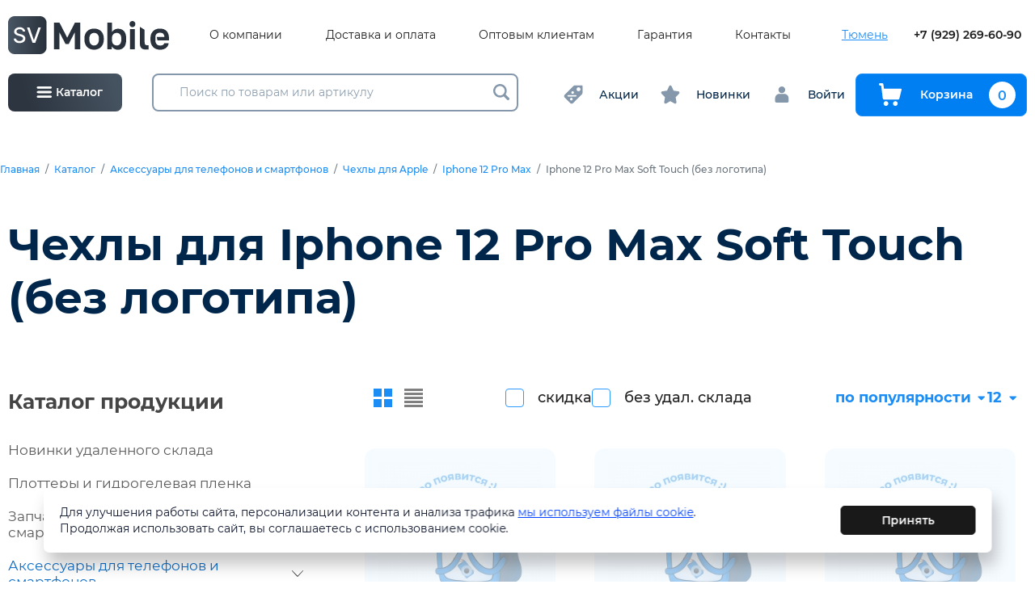

--- FILE ---
content_type: text/html; charset=UTF-8
request_url: https://sv72.ru/catalog/01-aksessuary-dlya-mobilnyh-ustroistv/06-chehly-dlya-apple/chehly-dlya-iphone-12-pro-max-6-7/chehly-iphone-12-pro-max-6-7-soft-touch-bez-logotipa
body_size: 25548
content:
<!doctype html>
<html>
<head>
    <meta charset="utf-8"/>

    <title>Чехлы для Iphone 12 Pro Max Soft Touch (без логотипа), купить, оптом, Тюмень</title>
<meta name="keywords" content="">
<meta name="description" content="Чехлы для Iphone 12 Pro Max Soft Touch (без логотипа), купить в Тюмени оптом, СВ Мобайл">
<meta property="og:title" content="Чехлы для Iphone 12 Pro Max Soft Touch (без логотипа), купить, оптом, Тюмень"/>
<meta property="og:description" content="Чехлы для Iphone 12 Pro Max Soft Touch (без логотипа), купить в Тюмени оптом, СВ Мобайл"/>
<meta property='og:image' content='https://sv72.ru/img/og.jpg'/>
<meta property='og:url' content='https://sv72.ru/catalog/01-aksessuary-dlya-mobilnyh-ustroistv/06-chehly-dlya-apple/chehly-dlya-iphone-12-pro-max-6-7/chehly-iphone-12-pro-max-6-7-soft-touch-bez-logotipa' />
<meta property="og:locale" content="ru_RU" />

    <meta http-equiv="X-UA-Compatible" content="IE=Edge"/>
    <meta name="viewport" content="width=device-width, initial-scale=1, maximum-scale=1">
    <meta name="theme-color" content="#fff"/>
    <meta name="format-detection" content="telephone=no"/>
    <link rel="stylesheet" href="https://cdn.jsdelivr.net/npm/swiper@9/swiper-bundle.min.css"/>
    <link rel="stylesheet" media="all" href="/css/app.css"/>
    <link rel="stylesheet" media="all" href="/css/lightbox.min.css"/>
    <link rel="stylesheet" media="all" href="/css/additional.css"/>
</head>
<body>
        

<header class="header d-none d-lg-block">
    <div class="header-top">
        <div class="container-fluid">
            <div class="header-top__grid">
                <div class="header-logo-wrapper">
                    <a href="/" class="header-logo">
                        <img src="/img/logo.svg" alt=""/>
                    </a>
                </div>
                <nav class="top-menu">
                    <ul class="top-menu-list">
                                                    <li class="top-menu-list-item">
                                <a href="/o-kompanii" class="top-menu-list-item-link">О компании</a>
                            </li>
                                                    <li class="top-menu-list-item">
                                <a href="/dostavka" class="top-menu-list-item-link">Доставка и оплата</a>
                            </li>
                                                    <li class="top-menu-list-item">
                                <a href="/optovym-klientam" class="top-menu-list-item-link">Оптовым клиентам</a>
                            </li>
                                                    <li class="top-menu-list-item">
                                <a href="/garantiya-i-vozvrat" class="top-menu-list-item-link">Гарантия</a>
                            </li>
                                                    <li class="top-menu-list-item">
                                <a href="/kontakty" class="top-menu-list-item-link">Контакты</a>
                            </li>
                                            </ul>
                </nav>
                <div class="header-top__controls">
                    <div class="ui select-city inverted">
                        <div class="content">
                            <div class="ui inline compact dropdown">
                                <div class="text">Тюмень</div>
                                <div class="menu">
                                                                            <a href="https://www.sv72.ru" class="item active" data-text="Тюмень">
                                            Тюмень
                                        </a>
                                                                    </div>
                            </div>
                        </div>
                    </div>

                    <a href="tel:+79292696090" class="header-phone">+7 (929) 269-60-90</a>
<!-- Google Tag Manager -->
<script>(function(w,d,s,l,i){w[l]=w[l]||[];w[l].push({'gtm.start':
new Date().getTime(),event:'gtm.js'});var f=d.getElementsByTagName(s)[0],
j=d.createElement(s),dl=l!='dataLayer'?'&l='+l:'';j.async=true;j.src=
'https://www.googletagmanager.com/gtm.js?id='+i+dl;f.parentNode.insertBefore(j,f);
})(window,document,'script','dataLayer','GTM-KN73ZM8');</script>
<!-- End Google Tag Manager -->
                </div>
            </div>
        </div>
    </div>
</header>


<div class="header header-main d-none d-lg-block">
    <div class="container-fluid">
        <div class="header-main__grid">
            <a class="header-catalog-control js-catalog-modal" href="javascript:;">
                <svg class="icon icon-catalog-toggle">
                    <use xlink:href="/img/sprite.svg#icon-catalog-toggle"></use>
                </svg>
                <span>Каталог</span>
            </a>
            <div class="header-search">
                <form class="form" id="search-form" action="/search">
                    <div id="form-search">
                        <input type="text" class="search-head" data-url="/_search" name="q" placeholder="Поиск по товарам или артикулу" autocomplete="off" value=""/>
                        <div class="search-result search-result_desctop"></div>
                        <button type="submit" class="form-search-submit">
                            <svg class="icon icon-lupe">
                                <use xlink:href="/img/sprite.svg#lupe"></use>
                            </svg>
                        </button>
                    </div>
                </form>
            </div>
            <div class="header-controls">
                <div class="header-controls__group">
  <a href="/rasprodazhi" class="header-controls__item">
    <svg class="icon icon-discount">
      <use xlink:href="/img/sprite.svg#icon-discount"></use>
    </svg>
    <span>Акции</span>
  </a>
</div>
<div class="header-controls__group">
  <a href="/novinki" class="header-controls__item">
    <svg class="icon icon-star">
      <use xlink:href="/img/sprite.svg#icon-star"></use>
    </svg>
    <span>Новинки</span>
  </a>
</div>

                <div class="header-controls__group">
                                            <a href="/account" class="header-controls__item">
                            <svg class="icon icon-user">
                                <use xlink:href="/img/sprite.svg#icon-user"></use>
                            </svg>
                            <span>Войти</span>
                        </a>
                                    </div>
                <div class="header-controls__group">
                    <a href="/cart"
                    class="btn btn-block btn-outline-primary btn-to-cart">
                        <svg class="icon icon-cart">
                            <use xlink:href="/img/sprite.svg#icon-cart"></use>
                        </svg>
                        <span>Корзина</span>
                        <span class="cart-count">0</span>
                    </a>
                </div>
            </div>
        </div>
    </div>
</div>

<div class="catalog-popup">
    <div class="catalog-popup-wrapper">
        <div class="catalog-popup-sidebar">
            <a href="/" class="catalog-sidebar-header">
                <img src="/img/logo.svg" class="catalog-sidebar-header__logo" alt=""/>
            </a>
            <div class="catalog-sidebar-category">
                <div class="catalog-sidebar-category__title">Каталог продукции</div>
                <div class="catalog-sidebar-category-list">
                                            <a href="/catalog/zagruzka-praisov-smartzapas-ru" data-id="item5669" class="catalog-sidebar-category-list-item active">
                                                            <img src="/uploads/page/c2e7324d9d3c57caf34ae090ad182a1e.png" alt="Новинки удаленного склада" class="catalog-sidebar-category-list-item__image">
                                                        <span class="catalog-sidebar-category-list-item__name">Новинки удаленного склада</span>
                        </a>
                                            <a href="/catalog/plottery-i-gidrogelevaya-plenka" data-id="item4606" class="catalog-sidebar-category-list-item ">
                                                            <img src="/uploads/page/cc4cc37bd65a62207b7619f5b3ed9d6a.png" alt="Плоттеры и гидрогелевая пленка" class="catalog-sidebar-category-list-item__image">
                                                        <span class="catalog-sidebar-category-list-item__name">Плоттеры и гидрогелевая пленка</span>
                        </a>
                                            <a href="/catalog/09-zapchasti-dlya-mobilnyh-ustroistv" data-id="item4833" class="catalog-sidebar-category-list-item ">
                                                            <img src="/uploads/page/6d2c7af59a553dffd74e7f40d135984c.png" alt="Запчасти для телефонов и смартфонов" class="catalog-sidebar-category-list-item__image">
                                                        <span class="catalog-sidebar-category-list-item__name">Запчасти для телефонов и смартфонов</span>
                        </a>
                                            <a href="/catalog/01-aksessuary-dlya-mobilnyh-ustroistv" data-id="item4449" class="catalog-sidebar-category-list-item ">
                                                            <img src="/uploads/page/d8800e9407d454fb0a042544595a6c68.png" alt="Аксессуары для телефонов и смартфонов" class="catalog-sidebar-category-list-item__image">
                                                        <span class="catalog-sidebar-category-list-item__name">Аксессуары для телефонов и смартфонов</span>
                        </a>
                                            <a href="/catalog/01-aksessuary-dlya-mobilnyh-ustroistv/01-akkumulyatornye-batarei-dlya-mobilnoi-tehniki" data-id="item4450" class="catalog-sidebar-category-list-item ">
                                                            <img src="/uploads/page/56d12374d4356e77d01f30aca350c80c.png" alt="Аккумуляторные батареи" class="catalog-sidebar-category-list-item__image">
                                                        <span class="catalog-sidebar-category-list-item__name">Аккумуляторные батареи</span>
                        </a>
                                            <a href="/catalog/01-aksessuary-dlya-mobilnyh-ustroistv/02-garnitury-naushniki-bluetooth-garnitury-mikrofony" data-id="item4493" class="catalog-sidebar-category-list-item ">
                                                            <img src="/uploads/page/517cdd394f2c03207da402de2bf1cbfb.png" alt="Наушники" class="catalog-sidebar-category-list-item__image">
                                                        <span class="catalog-sidebar-category-list-item__name">Наушники</span>
                        </a>
                                            <a href="/catalog/02-avtomobilnye-aksessuary-dlya-smartfonov" data-id="item4774" class="catalog-sidebar-category-list-item ">
                                                            <img src="/uploads/page/19d29d049674047b8de80f22481b274e.png" alt="Автомобильные аксессуары" class="catalog-sidebar-category-list-item__image">
                                                        <span class="catalog-sidebar-category-list-item__name">Автомобильные аксессуары</span>
                        </a>
                                            <a href="/catalog/03-igrovye-konsoli" data-id="item4792" class="catalog-sidebar-category-list-item ">
                                                            <img src="/uploads/page/fba7e309b202a32e92f1f5731cdd8eef.png" alt="Игровые консоли" class="catalog-sidebar-category-list-item__image">
                                                        <span class="catalog-sidebar-category-list-item__name">Игровые консоли</span>
                        </a>
                                            <a href="/catalog/batareiki" data-id="item4483" class="catalog-sidebar-category-list-item ">
                                                            <img src="/uploads/page/8c88803c9895fc68a20fc39c66f448e7.jpeg" alt="Батарейки" class="catalog-sidebar-category-list-item__image">
                                                        <span class="catalog-sidebar-category-list-item__name">Батарейки</span>
                        </a>
                                            <a href="/catalog/04-osveshenie" data-id="item4793" class="catalog-sidebar-category-list-item ">
                                                            <img src="/uploads/page/38026dbdd45ea543fbb5d6f039b72d0c.png" alt="Освещение" class="catalog-sidebar-category-list-item__image">
                                                        <span class="catalog-sidebar-category-list-item__name">Освещение</span>
                        </a>
                                            <a href="/catalog/05-elektronika" data-id="item4798" class="catalog-sidebar-category-list-item ">
                                                            <img src="/uploads/page/36b165c4537d78c34ba6634a007acb88.png" alt="Электроника" class="catalog-sidebar-category-list-item__image">
                                                        <span class="catalog-sidebar-category-list-item__name">Электроника</span>
                        </a>
                                            <a href="/catalog/06-kompyuternaya-periferiya" data-id="item4801" class="catalog-sidebar-category-list-item ">
                                                            <img src="/uploads/page/04c645788f024048e37afb8b4f9225bd.png" alt="Компьютерная периферия" class="catalog-sidebar-category-list-item__image">
                                                        <span class="catalog-sidebar-category-list-item__name">Компьютерная периферия</span>
                        </a>
                                            <a href="/catalog/07-karty-pamyati-i-fleshki" data-id="item4811" class="catalog-sidebar-category-list-item ">
                                                            <img src="/uploads/page/bb0a0907618edadea45d378906f948b5.png" alt="Карты памяти и флешки" class="catalog-sidebar-category-list-item__image">
                                                        <span class="catalog-sidebar-category-list-item__name">Карты памяти и флешки</span>
                        </a>
                                            <a href="/catalog/08-umnye-chasy-i-fitnes-braslety" data-id="item4817" class="catalog-sidebar-category-list-item ">
                                                            <img src="/uploads/page/7d8bc735e753cc5aeca10db57fbe8ef7.png" alt="Умные часы и фитнес браслеты" class="catalog-sidebar-category-list-item__image">
                                                        <span class="catalog-sidebar-category-list-item__name">Умные часы и фитнес браслеты</span>
                        </a>
                                            <a href="/catalog/umnyi-dom" data-id="item5269" class="catalog-sidebar-category-list-item ">
                                                            <img src="/uploads/page/63551d2c3e6a7fd9e174b2303af70ade.png" alt="Умный дом" class="catalog-sidebar-category-list-item__image">
                                                        <span class="catalog-sidebar-category-list-item__name">Умный дом</span>
                        </a>
                                            <a href="/catalog/09-portativnaya-akustika-kolonki" data-id="item4752" class="catalog-sidebar-category-list-item ">
                                                            <img src="/uploads/page/96189459144ae0c45090df6b767c46ff.png" alt="Колонки, портативная акустика" class="catalog-sidebar-category-list-item__image">
                                                        <span class="catalog-sidebar-category-list-item__name">Колонки, портативная акустика</span>
                        </a>
                                            <a href="/catalog/10-zapchasti-dlya-noutbukov-i-planshetov" data-id="item4975" class="catalog-sidebar-category-list-item ">
                                                            <img src="/uploads/page/670d6f2cf617521616d66634ade403f3.jpg" alt="Запчасти для ноутбуков и планшетов" class="catalog-sidebar-category-list-item__image">
                                                        <span class="catalog-sidebar-category-list-item__name">Запчасти для ноутбуков и планшетов</span>
                        </a>
                                            <a href="/catalog/11-oborudovanie-dlya-remonta" data-id="item5079" class="catalog-sidebar-category-list-item ">
                                                            <img src="/uploads/page/6eaeef79c1aa8d2ab1ff9c9514311eec.png" alt="Оборудование для ремонта электроники и расходные материалы" class="catalog-sidebar-category-list-item__image">
                                                        <span class="catalog-sidebar-category-list-item__name">Оборудование для ремонта электроники и расходные материалы</span>
                        </a>
                                            <a href="/catalog/12-tovary-dlya-tvorchestva" data-id="item5086" class="catalog-sidebar-category-list-item ">
                                                            <img src="/uploads/page/c50cf8c837ce2c57ee59c354dc4d4471.png" alt="Товары для творчества" class="catalog-sidebar-category-list-item__image">
                                                        <span class="catalog-sidebar-category-list-item__name">Товары для творчества</span>
                        </a>
                                            <a href="/catalog/13-tovary-dlya-doma-krasoty-i-zdorovya" data-id="item5089" class="catalog-sidebar-category-list-item ">
                                                            <img src="/uploads/page/96cbe1effd3d92947fba7d8e004128e3.png" alt="Товары для красоты и здоровья" class="catalog-sidebar-category-list-item__image">
                                                        <span class="catalog-sidebar-category-list-item__name">Товары для красоты и здоровья</span>
                        </a>
                                            <a href="/catalog/14-nabor-dlya-vyzhivaniya-fonari-multiinstrument" data-id="item5096" class="catalog-sidebar-category-list-item ">
                                                            <img src="/uploads/page/4d8fb6f922a6a90cdd15d911325305a1.png" alt="Набор для выживания, фонари" class="catalog-sidebar-category-list-item__image">
                                                        <span class="catalog-sidebar-category-list-item__name">Набор для выживания, фонари</span>
                        </a>
                                            <a href="/catalog/11-zapchasti-dlya-maining-mashin-asic" data-id="item5097" class="catalog-sidebar-category-list-item ">
                                                            <img src="/uploads/page/190367385c6d88f5490fdfe9cffcaa36.png" alt="Запчасти для майнинг машин ASIC" class="catalog-sidebar-category-list-item__image">
                                                        <span class="catalog-sidebar-category-list-item__name">Запчасти для майнинг машин ASIC</span>
                        </a>
                                            <a href="/catalog/13-tovary-dlya-doma" data-id="item5401" class="catalog-sidebar-category-list-item ">
                                                            <img src="/uploads/page/aa775bc27ef6ecbd2d6f0becbd9103be.png" alt="Товары для дома" class="catalog-sidebar-category-list-item__image">
                                                        <span class="catalog-sidebar-category-list-item__name">Товары для дома</span>
                        </a>
                                            <a href="/catalog/18-tovary-dlya-prazdnika" data-id="item5415" class="catalog-sidebar-category-list-item ">
                                                            <img src="/uploads/page/8798e5800ff739c91a0b4bb2febf5cb0.png" alt="Товары для праздника" class="catalog-sidebar-category-list-item__image">
                                                        <span class="catalog-sidebar-category-list-item__name">Товары для праздника</span>
                        </a>
                                            <a href="/catalog/21-anime-tovary" data-id="item5506" class="catalog-sidebar-category-list-item ">
                                                            <img src="/uploads/page/bfae0c847c07ed8a017a2916eae29cf0.jpeg" alt="Аниме товары" class="catalog-sidebar-category-list-item__image">
                                                        <span class="catalog-sidebar-category-list-item__name">Аниме товары</span>
                        </a>
                                            <a href="/catalog/22-uslugi" data-id="item5592" class="catalog-sidebar-category-list-item ">
                                                            <img src="/uploads/page/aea6ce9526b92c60b7cf54311f2c2cc4.jpeg" alt="Услуги" class="catalog-sidebar-category-list-item__image">
                                                        <span class="catalog-sidebar-category-list-item__name">Услуги</span>
                        </a>
                                    </div>
            </div>
            
                            <a href="https://sv72.ru/price/price_opt.xlsx" class="btn btn-outline-primary catalog-download-btn" download>
                    <svg class="icon icon-xls-icon">
                        <use xlink:href="/img/sprite.svg#icon-xls-icon"></use>
                    </svg>
                    <span>Скачать актуальный прайс-лист</span>
                </a>
                    </div>
        <div class="catalog-popup-content">
            <div class="header-search">
                <form class="form" action="/search">
                    <div class="form-search">
                        <input type="text" data-url="/_search" name="q"
                               placeholder="Поиск по товарам" autocomplete="off"
                               value=""/>
                        <button type="submit">
                            <svg version="1.1" xmlns="http://www.w3.org/2000/svg" xmlns:xlink="http://www.w3.org/1999/xlink" x="0px" y="0px" viewBox="0 0 511.999 511.999" style="enable-background: new 0 0 511.999 511.999;" xml:space="preserve">
                                <path d="M508.874,478.708L360.142,329.976c28.21-34.827,45.191-79.103,45.191-127.309c0-111.75-90.917-202.667-202.667-202.667
                                    S0,90.917,0,202.667s90.917,202.667,202.667,202.667c48.206,0,92.482-16.982,127.309-45.191l148.732,148.732
                                    c4.167,4.165,10.919,4.165,15.086,0l15.081-15.082C513.04,489.627,513.04,482.873,508.874,478.708z M202.667,362.667
                                    c-88.229,0-160-71.771-160-160s71.771-160,160-160s160,71.771,160,160S290.896,362.667,202.667,362.667z"/>
                            </svg>
                        </button>
                    </div>
                </form>
            </div>
            <div class="catalog-content-category">
                                    <div class="catalog-content-category-list active" id="item5669">
                                            </div>
                                    <div class="catalog-content-category-list " id="item4606">
                                            </div>
                                    <div class="catalog-content-category-list " id="item4833">
                                                                                    <a href="/catalog/09-zapchasti-dlya-mobilnyh-ustroistv/06-zapchasti-dlya-iphone-i-ipod" class="catalog-content-category-list-item">Для Apple</a>
                                                                                                                <a href="/catalog/09-zapchasti-dlya-mobilnyh-ustroistv/01-displei-lcd" class="catalog-content-category-list-item">Дисплеи</a>
                                                                                                                <a href="/catalog/09-zapchasti-dlya-mobilnyh-ustroistv/02-tachskriny-sensornye-stekla" class="catalog-content-category-list-item">Тачскрины, сенсорные стекла</a>
                                                                                                                <a href="/catalog/09-zapchasti-dlya-mobilnyh-ustroistv/03-shleif-flat-cable" class="catalog-content-category-list-item">Шлейф</a>
                                                                                                                <a href="/catalog/09-zapchasti-dlya-mobilnyh-ustroistv/04-dinamik-speaker" class="catalog-content-category-list-item">Динамики (speaker)</a>
                                                                                                                <a href="/catalog/09-zapchasti-dlya-mobilnyh-ustroistv/05-zvonok-buzzer" class="catalog-content-category-list-item">Звонок (Buzzer)</a>
                                                                                                                <a href="/catalog/09-zapchasti-dlya-mobilnyh-ustroistv/08-mikrofony-microphone" class="catalog-content-category-list-item">Микрофоны</a>
                                                                                                                <a href="/catalog/09-zapchasti-dlya-mobilnyh-ustroistv/09-nizhnii-razem-plug-in-connector" class="catalog-content-category-list-item">Разъем зарядки</a>
                                                                                                                <a href="/catalog/09-zapchasti-dlya-mobilnyh-ustroistv/10-kontakty-sim-derzhateli-sim-zaglushki-sim-mmc-tolkateli-knopki-home" class="catalog-content-category-list-item">Держатели Sim</a>
                                                                                                                <a href="/catalog/09-zapchasti-dlya-mobilnyh-ustroistv/10-korpusy-zadnie-kryshki" class="catalog-content-category-list-item">Корпуса, задние крышки</a>
                                                                                                                <a href="/catalog/09-zapchasti-dlya-mobilnyh-ustroistv/11-kamery" class="catalog-content-category-list-item">Камеры</a>
                                                                                                                <a href="/catalog/09-zapchasti-dlya-mobilnyh-ustroistv/12-antenny" class="catalog-content-category-list-item">Антенны</a>
                                                                                                                <a href="/catalog/09-zapchasti-dlya-mobilnyh-ustroistv/13-steklo-korpusa-dlya-perekleiki" class="catalog-content-category-list-item">Стекло корпуса для переклейки</a>
                                                                                                                <a href="/catalog/09-zapchasti-dlya-mobilnyh-ustroistv/14-steklo-kamery" class="catalog-content-category-list-item">Стекло камеры</a>
                                                                                                                <a href="/catalog/09-zapchasti-dlya-mobilnyh-ustroistv/15-ramka-displeya" class="catalog-content-category-list-item">Рамка дисплея</a>
                                                                                                                <a href="/catalog/09-zapchasti-dlya-mobilnyh-ustroistv/16-elektronnye-komponenty-mikroshemy" class="catalog-content-category-list-item">Электронные компоненты, микросхемы</a>
                                                                                                                <a href="/catalog/09-zapchasti-dlya-mobilnyh-ustroistv/17-skotch-dlya-sborki" class="catalog-content-category-list-item">Скотч для сборки</a>
                                                                                                                <a href="/catalog/09-zapchasti-dlya-mobilnyh-ustroistv/18-rasprodazha-zapchastei" class="catalog-content-category-list-item">Распродажа</a>
                                                                                                                            </div>
                                    <div class="catalog-content-category-list " id="item4449">
                                                                                    <a href="/catalog/01-aksessuary-dlya-mobilnyh-ustroistv/01-akkumulyatornye-batarei-dlya-mobilnoi-tehniki" class="catalog-content-category-list-item">Аккумуляторные батареи</a>
                                                                                                                <a href="/catalog/01-aksessuary-dlya-mobilnyh-ustroistv/mono-bluetooth-garnitury" class="catalog-content-category-list-item">Гарнитуры</a>
                                                                                                                <a href="/catalog/01-aksessuary-dlya-mobilnyh-ustroistv/02-garnitury-naushniki-bluetooth-garnitury-mikrofony" class="catalog-content-category-list-item">Наушники</a>
                                                                                                                <a href="/catalog/01-aksessuary-dlya-mobilnyh-ustroistv/03-derzhateli-i-podstavki" class="catalog-content-category-list-item">Держатели и подставки</a>
                                                                                                                <a href="/catalog/01-aksessuary-dlya-mobilnyh-ustroistv/04-kabeli-dlya-zaryadki-telefonov" class="catalog-content-category-list-item">Кабели для зарядки телефонов</a>
                                                                                                                <a href="/catalog/01-aksessuary-dlya-mobilnyh-ustroistv/portativnye-akkumulyatory-power-bank" class="catalog-content-category-list-item">Портативный аккумулятор</a>
                                                                                                                <a href="/catalog/01-aksessuary-dlya-mobilnyh-ustroistv/05-zaryadnye-ustroistva" class="catalog-content-category-list-item">Зарядные устройства</a>
                                                                                                                <a href="/catalog/01-aksessuary-dlya-mobilnyh-ustroistv/06-zashita-ekrana-stekla-i-plenki-plotter" class="catalog-content-category-list-item">Защитные стекла и пленки</a>
                                                                                                                <a href="/catalog/01-aksessuary-dlya-mobilnyh-ustroistv/06-chehly-dlya-apple" class="catalog-content-category-list-item">Чехлы для Apple</a>
                                                                                                                <a href="/catalog/01-aksessuary-dlya-mobilnyh-ustroistv/07-chehly-dlya-smartfonov" class="catalog-content-category-list-item">Чехлы для смартфонов</a>
                                                                                                                <a href="/catalog/01-aksessuary-dlya-mobilnyh-ustroistv/08-chehly-dlya-planshetov-noutbukov" class="catalog-content-category-list-item">Чехлы для планшетов, ноутбуков</a>
                                                                                                                <a href="/catalog/01-aksessuary-dlya-mobilnyh-ustroistv/09-stilusy-dlya-sensornyh-ekranov" class="catalog-content-category-list-item">Стилусы для сенсорных экранов</a>
                                                                                                                <a href="/catalog/01-aksessuary-dlya-mobilnyh-ustroistv/prochee" class="catalog-content-category-list-item">Прочие</a>
                                                                        </div>
                                    <div class="catalog-content-category-list " id="item4450">
                                                                                    <a href="/catalog/01-aksessuary-dlya-mobilnyh-ustroistv/01-akkumulyatornye-batarei-dlya-mobilnoi-tehniki/akb-dlya-apple" class="catalog-content-category-list-item">Для Apple</a>
                                                                                                                <a href="/catalog/01-aksessuary-dlya-mobilnyh-ustroistv/01-akkumulyatornye-batarei-dlya-mobilnoi-tehniki/akb-dlya-telefonov-i-smartfonov" class="catalog-content-category-list-item">Для телефонов и смартфонов</a>
                                                                                                                <a href="/catalog/01-aksessuary-dlya-mobilnyh-ustroistv/01-akkumulyatornye-batarei-dlya-mobilnoi-tehniki/akb-universalnaya-na-provodah" class="catalog-content-category-list-item">Проводные универсальные</a>
                                                                        </div>
                                    <div class="catalog-content-category-list " id="item4493">
                                                                                    <a href="/catalog/01-aksessuary-dlya-mobilnyh-ustroistv/02-garnitury-naushniki-bluetooth-garnitury-mikrofony/mikrofony-petlichki" class="catalog-content-category-list-item">Петличные микрофоны</a>
                                                                                                                <a href="/catalog/01-aksessuary-dlya-mobilnyh-ustroistv/02-garnitury-naushniki-bluetooth-garnitury-mikrofony/naushniki-besprovodnye" class="catalog-content-category-list-item">Беспроводные</a>
                                                                                                                <a href="/catalog/01-aksessuary-dlya-mobilnyh-ustroistv/02-garnitury-naushniki-bluetooth-garnitury-mikrofony/naushniki-polnorazmernye" class="catalog-content-category-list-item">Полноразмерные</a>
                                                                                                                <a href="/catalog/01-aksessuary-dlya-mobilnyh-ustroistv/02-garnitury-naushniki-bluetooth-garnitury-mikrofony/naushniki-provodnye" class="catalog-content-category-list-item">Проводные</a>
                                                                                                                <a href="/catalog/01-aksessuary-dlya-mobilnyh-ustroistv/02-garnitury-naushniki-bluetooth-garnitury-mikrofony/chehly-dlya-airpods" class="catalog-content-category-list-item">Чехлы для AirPods</a>
                                                                                                                <a href="/catalog/01-aksessuary-dlya-mobilnyh-ustroistv/02-garnitury-naushniki-bluetooth-garnitury-mikrofony/naushniki-beats" class="catalog-content-category-list-item">Beats</a>
                                                                                                                <a href="/catalog/01-aksessuary-dlya-mobilnyh-ustroistv/02-garnitury-naushniki-bluetooth-garnitury-mikrofony/nabor-dlya-chistki-naushnikov" class="catalog-content-category-list-item">Набор для чистки наушников</a>
                                                                        </div>
                                    <div class="catalog-content-category-list " id="item4774">
                                                                                    <a href="/catalog/02-avtomobilnye-aksessuary-dlya-smartfonov/usb-mrz-pleer-fm-transmitter" class="catalog-content-category-list-item">FM трансмиттер</a>
                                                                                                                <a href="/catalog/02-avtomobilnye-aksessuary-dlya-smartfonov/avtovizitki" class="catalog-content-category-list-item">Автовизитки</a>
                                                                                                                <a href="/catalog/02-avtomobilnye-aksessuary-dlya-smartfonov/avtomagnitoly" class="catalog-content-category-list-item">Автомагнитолы</a>
                                                                                                                <a href="/catalog/02-avtomobilnye-aksessuary-dlya-smartfonov/avtomobilnye-derzhateli-krepleniya" class="catalog-content-category-list-item">Держатели, крепления</a>
                                                                                                                <a href="/catalog/02-avtomobilnye-aksessuary-dlya-smartfonov/kompressor-avtomobilnyi" class="catalog-content-category-list-item">Компрессор</a>
                                                                                                                <a href="/catalog/02-avtomobilnye-aksessuary-dlya-smartfonov/marker-kraska-dlya-avtomobilya" class="catalog-content-category-list-item">Маркер-краска</a>
                                                                                                                <a href="/catalog/02-avtomobilnye-aksessuary-dlya-smartfonov/nezamerzaika" class="catalog-content-category-list-item">Незамерзающая жидкость</a>
                                                                                                                <a href="/catalog/02-avtomobilnye-aksessuary-dlya-smartfonov/provoda-dlya-prikurivaniya" class="catalog-content-category-list-item">Провода для прикуривания</a>
                                                                                                                <a href="/catalog/02-avtomobilnye-aksessuary-dlya-smartfonov/radar-detektory-videoregistratory-racii" class="catalog-content-category-list-item">Автовидеорегистраторы, рации</a>
                                                                                                                <a href="/catalog/02-avtomobilnye-aksessuary-dlya-smartfonov/razvetvitel-rozetki-avtoprikurivatelya" class="catalog-content-category-list-item">Разветвитель розетки автоприкуривателя</a>
                                                                                                                <a href="/catalog/02-avtomobilnye-aksessuary-dlya-smartfonov/endoskopy" class="catalog-content-category-list-item">Эндоскопы</a>
                                                                                                                <a href="/catalog/02-avtomobilnye-aksessuary-dlya-smartfonov/aksessuary-avto" class="catalog-content-category-list-item">Для авто</a>
                                                                                                                <a href="/catalog/02-avtomobilnye-aksessuary-dlya-smartfonov/aksessuary-dlya-salona" class="catalog-content-category-list-item">Для салона</a>
                                                                                                                <a href="/catalog/02-avtomobilnye-aksessuary-dlya-smartfonov/lampy-avtomobilnye" class="catalog-content-category-list-item">Лампы</a>
                                                                        </div>
                                    <div class="catalog-content-category-list " id="item4792">
                                            </div>
                                    <div class="catalog-content-category-list " id="item4483">
                                                                                    <a href="/catalog/batareiki/akkumulyatory" class="catalog-content-category-list-item">Аккумуляторы</a>
                                                                                                                <a href="/catalog/batareiki/alkalinovye" class="catalog-content-category-list-item">Алкалиновые</a>
                                                                                                                <a href="/catalog/batareiki/diskovye-ploskie" class="catalog-content-category-list-item">Дисковые плоские</a>
                                                                                                                <a href="/catalog/batareiki/dlya-sluhovyh-apparatov" class="catalog-content-category-list-item">Для слуховых аппаратов</a>
                                                                                                                <a href="/catalog/batareiki/krona" class="catalog-content-category-list-item">Крона</a>
                                                                                                                <a href="/catalog/batareiki/solevye" class="catalog-content-category-list-item">Солевые</a>
                                                                                                                <a href="/catalog/batareiki/chasovye" class="catalog-content-category-list-item">Часовые</a>
                                                                                                                <a href="/catalog/batareiki/dlya-kolonok" class="catalog-content-category-list-item">Для колонок</a>
                                                                        </div>
                                    <div class="catalog-content-category-list " id="item4793">
                                                                                    <a href="/catalog/04-osveshenie/kolcevye-svetodiodnye-lampy" class="catalog-content-category-list-item">Кольцевые светодиодные лампы</a>
                                                                                                                <a href="/catalog/04-osveshenie/svetovye-ustanovki" class="catalog-content-category-list-item">Световые установки</a>
                                                                                                                <a href="/catalog/04-osveshenie/shtativy-trenogi" class="catalog-content-category-list-item">Штативы, треноги</a>
                                                                                                                <a href="/catalog/04-osveshenie/svetodiodnaya-lenta" class="catalog-content-category-list-item">Светодиодная лента</a>
                                                                                                                <a href="/catalog/04-osveshenie/aksessuary-dlya-mobilnoi-semki" class="catalog-content-category-list-item">Аксессуары для мобильной съемки</a>
                                                                        </div>
                                    <div class="catalog-content-category-list " id="item4798">
                                                                                    <a href="/catalog/05-elektronika/tb-antenny-pulty-resivery-usiliteli-signala" class="catalog-content-category-list-item">Антенны, пульты, ресиверы усилители сигнала</a>
                                                                                                                <a href="/catalog/05-elektronika/aksessuary-dlya-psp-ekshn-kamera-geimpady" class="catalog-content-category-list-item">Аксессуары для PSP, экшн камера, геймпады</a>
                                                                                                                <a href="/catalog/05-elektronika/videonablyudenie-rashodnye-materialy" class="catalog-content-category-list-item">Видеонаблюдение</a>
                                                                        </div>
                                    <div class="catalog-content-category-list " id="item4801">
                                                                                    <a href="/catalog/06-kompyuternaya-periferiya/vebkamery" class="catalog-content-category-list-item">Вебкамеры</a>
                                                                                                                <a href="/catalog/06-kompyuternaya-periferiya/klaviatury" class="catalog-content-category-list-item">Клавиатуры</a>
                                                                                                                <a href="/catalog/06-kompyuternaya-periferiya/kovrik-dlya-myshki" class="catalog-content-category-list-item">Коврик для мышки</a>
                                                                                                                <a href="/catalog/06-kompyuternaya-periferiya/kolonki-kompyuternye" class="catalog-content-category-list-item">Колонки</a>
                                                                                                                <a href="/catalog/06-kompyuternaya-periferiya/kompyuternaya-periferiya-marvo" class="catalog-content-category-list-item">Marvo</a>
                                                                                                                <a href="/catalog/06-kompyuternaya-periferiya/mikrofony-dlya-pk" class="catalog-content-category-list-item">Микрофоны</a>
                                                                                                                <a href="/catalog/06-kompyuternaya-periferiya/mysh-besprovodnaya" class="catalog-content-category-list-item">Мышь беспроводная</a>
                                                                                                                <a href="/catalog/06-kompyuternaya-periferiya/mysh-provodnaya" class="catalog-content-category-list-item">Мышь проводная</a>
                                                                                                                <a href="/catalog/06-kompyuternaya-periferiya/chistyashie-sredstva-dlya-tehniki" class="catalog-content-category-list-item">Чистящие средства</a>
                                                                                                                <a href="/catalog/06-kompyuternaya-periferiya/adapter-usb" class="catalog-content-category-list-item">Адаптер USB</a>
                                                                                                                <a href="/catalog/06-kompyuternaya-periferiya/kabeli-usb-sata-ide" class="catalog-content-category-list-item">Кабели USB, SATA, IDE</a>
                                                                                                                <a href="/catalog/06-kompyuternaya-periferiya/podstavka-dlya-noutbuka" class="catalog-content-category-list-item">Подставка для ноутбука</a>
                                                                        </div>
                                    <div class="catalog-content-category-list " id="item4811">
                                                                                    <a href="/catalog/07-karty-pamyati-i-fleshki/usb-nakopiteli-hoco" class="catalog-content-category-list-item">Hoco USB</a>
                                                                                                                <a href="/catalog/07-karty-pamyati-i-fleshki/usb-nakopiteli-mirex" class="catalog-content-category-list-item">Mirex USB</a>
                                                                                                                <a href="/catalog/07-karty-pamyati-i-fleshki/karty-pamyati-hoco" class="catalog-content-category-list-item">Hoco SD</a>
                                                                                                                <a href="/catalog/07-karty-pamyati-i-fleshki/karty-pamyati-mirex" class="catalog-content-category-list-item">Mirex SD</a>
                                                                                                                <a href="/catalog/07-karty-pamyati-i-fleshki/karty-pamyati-sandisk" class="catalog-content-category-list-item">SanDisk SD</a>
                                                                                                                <a href="/catalog/07-karty-pamyati-i-fleshki/usb-nakopiteli-prochie" class="catalog-content-category-list-item">Прочие USB-накопители</a>
                                                                                                                <a href="/catalog/07-karty-pamyati-i-fleshki/usb-nakopiteli-smartbuy" class="catalog-content-category-list-item">USB-накопители Smartbuy</a>
                                                                                                                <a href="/catalog/07-karty-pamyati-i-fleshki/karty-pamyati-smartbuy" class="catalog-content-category-list-item">Карты памяти Smartbuy</a>
                                                                                                                <a href="/catalog/07-karty-pamyati-i-fleshki/usb-nakopiteli-walker" class="catalog-content-category-list-item">USB-накопители Walker</a>
                                                                        </div>
                                    <div class="catalog-content-category-list " id="item4817">
                                                                                    <a href="/catalog/08-umnye-chasy-i-fitnes-braslety/aksessuary-dlya-fitnes-brasletov" class="catalog-content-category-list-item">Аксессуары</a>
                                                                                                                <a href="/catalog/08-umnye-chasy-i-fitnes-braslety/remeshki-i-braslety-dlya-apple-watch" class="catalog-content-category-list-item">Apple Watch</a>
                                                                                                                <a href="/catalog/08-umnye-chasy-i-fitnes-braslety/remeshki-i-braslety-dlya-samsung" class="catalog-content-category-list-item">Samsung</a>
                                                                                                                <a href="/catalog/08-umnye-chasy-i-fitnes-braslety/fitnes-braslety" class="catalog-content-category-list-item">Фитнес-браслеты</a>
                                                                                                                <a href="/catalog/08-umnye-chasy-i-fitnes-braslety/chasy-smart-chasy" class="catalog-content-category-list-item">Часы. Смарт-часы</a>
                                                                                                                <a href="/catalog/08-umnye-chasy-i-fitnes-braslety/chehly-dlya-chasov" class="catalog-content-category-list-item">Чехлы</a>
                                                                        </div>
                                    <div class="catalog-content-category-list " id="item5269">
                                                                                    <a href="/catalog/umnyi-dom/umnye-rozetki" class="catalog-content-category-list-item">Розетки</a>
                                                                                                                <a href="/catalog/umnyi-dom/umnye-lampy" class="catalog-content-category-list-item">Лампы</a>
                                                                        </div>
                                    <div class="catalog-content-category-list " id="item4752">
                                                                                    <a href="/catalog/09-portativnaya-akustika-kolonki/mp3-pleery" class="catalog-content-category-list-item">MP3 плееры</a>
                                                                                                                <a href="/catalog/09-portativnaya-akustika-kolonki/kolonki" class="catalog-content-category-list-item">Колонки</a>
                                                                                                                <a href="/catalog/09-portativnaya-akustika-kolonki/kolonki-borofone" class="catalog-content-category-list-item">Borofone</a>
                                                                                                                <a href="/catalog/09-portativnaya-akustika-kolonki/kolonki-hoco" class="catalog-content-category-list-item">Hoco</a>
                                                                                                                <a href="/catalog/09-portativnaya-akustika-kolonki/mikrofony" class="catalog-content-category-list-item">Микрофоны</a>
                                                                                                                <a href="/catalog/09-portativnaya-akustika-kolonki/napolnaya-akustika" class="catalog-content-category-list-item">Напольная акустика</a>
                                                                                                                <a href="/catalog/09-portativnaya-akustika-kolonki/radiopriemniki" class="catalog-content-category-list-item">Радиоприёмники</a>
                                                                                                                <a href="/catalog/09-portativnaya-akustika-kolonki/stoika-shtativ-dlya-kolonok" class="catalog-content-category-list-item">Стойка-штатив</a>
                                                                                                                <a href="/catalog/09-portativnaya-akustika-kolonki/kolonki-walker" class="catalog-content-category-list-item">Walker</a>
                                                                                                                <a href="/catalog/09-portativnaya-akustika-kolonki/kolonki-acefast" class="catalog-content-category-list-item">Acefast</a>
                                                                        </div>
                                    <div class="catalog-content-category-list " id="item4975">
                                                                                    <a href="/catalog/10-zapchasti-dlya-noutbukov-i-planshetov/zapchasti-dlya-macbook" class="catalog-content-category-list-item">Запчасти для MacBook</a>
                                                                                                                <a href="/catalog/10-zapchasti-dlya-noutbukov-i-planshetov/akb" class="catalog-content-category-list-item">Аккумуляторные батареи</a>
                                                                                                                <a href="/catalog/10-zapchasti-dlya-noutbukov-i-planshetov/blok-pitaniya" class="catalog-content-category-list-item">Блок питания</a>
                                                                                                                <a href="/catalog/10-zapchasti-dlya-noutbukov-i-planshetov/ventilyatory-kulery-dlya-noutbukov" class="catalog-content-category-list-item">Вентиляторы (кулеры)</a>
                                                                                                                <a href="/catalog/10-zapchasti-dlya-noutbukov-i-planshetov/zhestkie-diski-dlya-noutbukov" class="catalog-content-category-list-item">Жесткие диски</a>
                                                                                                                <a href="/catalog/10-zapchasti-dlya-noutbukov-i-planshetov/klaviatury-dlya-noutbukov" class="catalog-content-category-list-item">Клавиатуры</a>
                                                                                                                                                                    <a href="/catalog/10-zapchasti-dlya-noutbukov-i-planshetov/matricy-dlya-noutbukov" class="catalog-content-category-list-item">Матрицы для ноутбуков</a>
                                                                                                                <a href="/catalog/10-zapchasti-dlya-noutbukov-i-planshetov/matricy-dlya-planshetov" class="catalog-content-category-list-item">Матрицы для планшетов</a>
                                                                                                                <a href="/catalog/10-zapchasti-dlya-noutbukov-i-planshetov/opticheskie-kabeli-vga-dvi-hdmi" class="catalog-content-category-list-item">Оптические кабели</a>
                                                                                                                <a href="/catalog/10-zapchasti-dlya-noutbukov-i-planshetov/patch-kordy" class="catalog-content-category-list-item">Патч-корды</a>
                                                                                                                <a href="/catalog/10-zapchasti-dlya-noutbukov-i-planshetov/podsvetka-dlya-televizorov" class="catalog-content-category-list-item">Подсветка для телевизоров</a>
                                                                                                                <a href="/catalog/10-zapchasti-dlya-noutbukov-i-planshetov/prochee" class="catalog-content-category-list-item">Прочие</a>
                                                                                                                <a href="/catalog/10-zapchasti-dlya-noutbukov-i-planshetov/razemy-pitaniya" class="catalog-content-category-list-item">Разъёмы питания</a>
                                                                                                                <a href="/catalog/10-zapchasti-dlya-noutbukov-i-planshetov/rasprodazha" class="catalog-content-category-list-item">Распродажа</a>
                                                                                                                <a href="/catalog/10-zapchasti-dlya-noutbukov-i-planshetov/tachskrin-sensornaya-panel-dlya-plansheta" class="catalog-content-category-list-item">Тачскрин</a>
                                                                                                                <a href="/catalog/10-zapchasti-dlya-noutbukov-i-planshetov/termoprokladki" class="catalog-content-category-list-item">Термопрокладки</a>
                                                                                                                <a href="/catalog/10-zapchasti-dlya-noutbukov-i-planshetov/sharniry-petli-dlya-noutbukov" class="catalog-content-category-list-item">Шарниры (петли)</a>
                                                                                                                <a href="/catalog/10-zapchasti-dlya-noutbukov-i-planshetov/shleify-dlya-noutbukov" class="catalog-content-category-list-item">Шлейфы</a>
                                                                                                                                                                                                                                                                                                                                            </div>
                                    <div class="catalog-content-category-list " id="item5079">
                                                                                    <a href="/catalog/11-oborudovanie-dlya-remonta/01-instrumenty" class="catalog-content-category-list-item">Инструменты</a>
                                                                                                                <a href="/catalog/11-oborudovanie-dlya-remonta/02-optika" class="catalog-content-category-list-item">Микроскопы, лупы, лампы</a>
                                                                                                                <a href="/catalog/11-oborudovanie-dlya-remonta/03-payalnoe-oborudovanie-i-stanki-dlya-razbora" class="catalog-content-category-list-item">Паяльное оборудование</a>
                                                                                                                <a href="/catalog/11-oborudovanie-dlya-remonta/04-bga-trafarety" class="catalog-content-category-list-item">Трафареты BGA</a>
                                                                                                                <a href="/catalog/11-oborudovanie-dlya-remonta/06-rashodnye-materialy" class="catalog-content-category-list-item">Расходные материалы</a>
                                                                                                                                                                    <a href="/catalog/11-oborudovanie-dlya-remonta/08-izmeritelnyi-instrument" class="catalog-content-category-list-item">Мультиметры, тестеры</a>
                                                                                                                <a href="/catalog/11-oborudovanie-dlya-remonta/istochniki-pitaniya-i-kabeli" class="catalog-content-category-list-item">Источники питания и кабели</a>
                                                                                                                <a href="/catalog/11-oborudovanie-dlya-remonta/programmatory-testery-aktivatory-zaryada-shleifa-dlya-programmatorov" class="catalog-content-category-list-item">Программаторы, тестеры и отладочные устройства</a>
                                                                        </div>
                                    <div class="catalog-content-category-list " id="item5086">
                                                                                    <a href="/catalog/12-tovary-dlya-tvorchestva/ruchki-3d" class="catalog-content-category-list-item">Ручки 3D</a>
                                                                                                                <a href="/catalog/12-tovary-dlya-tvorchestva/tovar-dlya-detei" class="catalog-content-category-list-item">Для детей</a>
                                                                        </div>
                                    <div class="catalog-content-category-list " id="item5089">
                                                                                    <a href="/catalog/13-tovary-dlya-doma-krasoty-i-zdorovya/vesy-portativnye" class="catalog-content-category-list-item">Весы портативные</a>
                                                                                                                <a href="/catalog/13-tovary-dlya-doma-krasoty-i-zdorovya/zubnye-shetki" class="catalog-content-category-list-item">Зубные щетки</a>
                                                                                                                <a href="/catalog/13-tovary-dlya-doma-krasoty-i-zdorovya/massazhery" class="catalog-content-category-list-item">Массажеры</a>
                                                                                                                <a href="/catalog/13-tovary-dlya-doma-krasoty-i-zdorovya/uvlazhnitel-vozduha" class="catalog-content-category-list-item">Увлажнитель воздуха</a>
                                                                                                                <a href="/catalog/13-tovary-dlya-doma-krasoty-i-zdorovya/usiliteli-zvuka" class="catalog-content-category-list-item">Усилители звука</a>
                                                                                                                <a href="/catalog/13-tovary-dlya-doma-krasoty-i-zdorovya/chasy-meteostancii-taimery" class="catalog-content-category-list-item">Часы метеостанции, таймеры</a>
                                                                                                                <a href="/catalog/13-tovary-dlya-doma-krasoty-i-zdorovya/lanch-boksy" class="catalog-content-category-list-item">Ланч боксы</a>
                                                                                                                <a href="/catalog/13-tovary-dlya-doma-krasoty-i-zdorovya/tovary-dlya-doma" class="catalog-content-category-list-item">Товары для дома</a>
                                                                                                                <a href="/catalog/13-tovary-dlya-doma-krasoty-i-zdorovya/baktericidnye-lampy" class="catalog-content-category-list-item">Бактерицидные лампы</a>
                                                                                                                <a href="/catalog/13-tovary-dlya-doma-krasoty-i-zdorovya/zerkala-i-aksessuary" class="catalog-content-category-list-item">Зеркала и аксессуары</a>
                                                                        </div>
                                    <div class="catalog-content-category-list " id="item5096">
                                            </div>
                                    <div class="catalog-content-category-list " id="item5097">
                                                                                    <a href="/catalog/11-zapchasti-dlya-maining-mashin-asic/bloki-pitaniya" class="catalog-content-category-list-item">Блоки питания</a>
                                                                                                                <a href="/catalog/11-zapchasti-dlya-maining-mashin-asic/ventilyatory-kulery" class="catalog-content-category-list-item">Вентиляторы (кулеры)</a>
                                                                                                                <a href="/catalog/11-zapchasti-dlya-maining-mashin-asic/mikroshemy-chipy" class="catalog-content-category-list-item">Микросхемы (чипы)</a>
                                                                                                                <a href="/catalog/11-zapchasti-dlya-maining-mashin-asic/provoda-kosy-dlya-bloka-pitaniya" class="catalog-content-category-list-item">Провода (косы)</a>
                                                                                                                <a href="/catalog/11-zapchasti-dlya-maining-mashin-asic/prochie-tovary-dlya-maininga" class="catalog-content-category-list-item">Прочие</a>
                                                                                                                <a href="/catalog/11-zapchasti-dlya-maining-mashin-asic/razemy-i-konnektory" class="catalog-content-category-list-item">Разъемы и коннекторы</a>
                                                                                                                <a href="/catalog/11-zapchasti-dlya-maining-mashin-asic/shleify-peredachi-informacii" class="catalog-content-category-list-item">Шлейфы</a>
                                                                        </div>
                                    <div class="catalog-content-category-list " id="item5401">
                                                                                    <a href="/catalog/13-tovary-dlya-doma/osveshenie" class="catalog-content-category-list-item">Освещение</a>
                                                                                                                <a href="/catalog/13-tovary-dlya-doma/fito-lampy" class="catalog-content-category-list-item">Фито-лампы</a>
                                                                                                                <a href="/catalog/13-tovary-dlya-doma/ventilyatory" class="catalog-content-category-list-item">Вентиляторы</a>
                                                                        </div>
                                    <div class="catalog-content-category-list " id="item5415">
                                                                                    <a href="/catalog/18-tovary-dlya-prazdnika/novyi-god" class="catalog-content-category-list-item">Новый год</a>
                                                                        </div>
                                    <div class="catalog-content-category-list " id="item5506">
                                                                                                                                        <a href="/catalog/21-anime-tovary/van-pis-one-piece" class="catalog-content-category-list-item">Ван Пис (One Piece)</a>
                                                                                                                <a href="/catalog/21-anime-tovary/chelovek-benzopila" class="catalog-content-category-list-item">Человек-бензопила</a>
                                                                                                                <a href="/catalog/21-anime-tovary/genshin-impakt-genshin-impact" class="catalog-content-category-list-item">Геншин Импакт (Genshin Impact)</a>
                                                                                                                <a href="/catalog/21-anime-tovary/klinok-rassekayushii-demonov" class="catalog-content-category-list-item">Клинок рассекающий демонов</a>
                                                                                                                <a href="/catalog/21-anime-tovary/magicheskaya-bitva" class="catalog-content-category-list-item">Магическая битва</a>
                                                                                                                <a href="/catalog/21-anime-tovary/hanter-h-hanter-hunter-x-hunter" class="catalog-content-category-list-item">Хантер х Хантер (Hunter x Hunter)</a>
                                                                                                                <a href="/catalog/21-anime-tovary/milyi-vo-frankse-darling-in-the-franxx" class="catalog-content-category-list-item">Милый во Франксе (Darling in the Franxx)</a>
                                                                                                                <a href="/catalog/21-anime-tovary/inuyasha-inuyasha" class="catalog-content-category-list-item">Инуяша (InuYasha)</a>
                                                                                                                <a href="/catalog/21-anime-tovary/o-moem-pererozhdenii-v-sliz" class="catalog-content-category-list-item">О моём перерождении в слизь</a>
                                                                                                                <a href="/catalog/21-anime-tovary/re-zero-zhizn-s-nulya-v-drugom-mire" class="catalog-content-category-list-item">Re: Zero – жизнь с нуля в другом мире</a>
                                                                                                                <a href="/catalog/21-anime-tovary/seilor-mun" class="catalog-content-category-list-item">Сейлор Мун</a>
                                                                                                                <a href="/catalog/21-anime-tovary/neveroyatnye-priklyucheniya-dzhodzho" class="catalog-content-category-list-item">Невероятные приключения ДжоДжо</a>
                                                                                                                <a href="/catalog/21-anime-tovary/tetrad-smerti" class="catalog-content-category-list-item">Тетрадь смерти</a>
                                                                                                                <a href="/catalog/21-anime-tovary/moya-geroiskaya-akademiya" class="catalog-content-category-list-item">Моя геройская академия</a>
                                                                                                                <a href="/catalog/21-anime-tovary/semya-shpionov" class="catalog-content-category-list-item">Семья шпионов</a>
                                                                                                                <a href="/catalog/21-anime-tovary/vanpachmen" class="catalog-content-category-list-item">Ванпачмен</a>
                                                                                                                <a href="/catalog/21-anime-tovary/basketbol-kuroko" class="catalog-content-category-list-item">Баскетбол Куроко</a>
                                                                                                                <a href="/catalog/21-anime-tovary/sinyaya-tyurma" class="catalog-content-category-list-item">Синяя тюрьма</a>
                                                                                                                <a href="/catalog/21-anime-tovary/detektiv-konan" class="catalog-content-category-list-item">Детектив Конан</a>
                                                                                                                <a href="/catalog/21-anime-tovary/boevoi-kontinent-douluo-dalu" class="catalog-content-category-list-item">Боевой континент (Douluo Dalu)</a>
                                                                                                                <a href="/catalog/21-anime-tovary/drakonii-zhemchug" class="catalog-content-category-list-item">Драконий жемчуг</a>
                                                                                                                <a href="/catalog/21-anime-tovary/voleibol" class="catalog-content-category-list-item">Волейбол</a>
                                                                                                                <a href="/catalog/21-anime-tovary/doktor-slamp" class="catalog-content-category-list-item">Доктор Сламп</a>
                                                                                                                <a href="/catalog/21-anime-tovary/tokiiskie-mstiteli" class="catalog-content-category-list-item">Токийские мстители</a>
                                                                                                                <a href="/catalog/21-anime-tovary/molodoi-shinobi" class="catalog-content-category-list-item">Молодой шиноби</a>
                                                                                                                <a href="/catalog/21-anime-tovary/super-geroi" class="catalog-content-category-list-item">Супер герои</a>
                                                                                                                <a href="/catalog/21-anime-tovary/garri" class="catalog-content-category-list-item">Гарри Поттер</a>
                                                                                                                <a href="/catalog/21-anime-tovary/miku-hacune" class="catalog-content-category-list-item">Мику Хацунэ</a>
                                                                                                                <a href="/catalog/21-anime-tovary/kuromi-my-melody" class="catalog-content-category-list-item">Kuromi My Melody</a>
                                                                                                                <a href="/catalog/21-anime-tovary/mario-mario" class="catalog-content-category-list-item">Марио (Mario)</a>
                                                                                                                <a href="/catalog/21-anime-tovary/bangtan-boys-tinytan" class="catalog-content-category-list-item">Bangtan Boys TinyTAN</a>
                                                                                                                <a href="/catalog/21-anime-tovary/pokemon" class="catalog-content-category-list-item">Покемон (Pokemon)</a>
                                                                                                                <a href="/catalog/21-anime-tovary/anime-figurki" class="catalog-content-category-list-item">Аниме фигурки</a>
                                                                        </div>
                                    <div class="catalog-content-category-list " id="item5592">
                                                                                    <a href="/catalog/22-uslugi/nakleika-gidrogelevoi-plenki" class="catalog-content-category-list-item">Наклейка гидрогелевой пленки</a>
                                                                                                                <a href="/catalog/22-uslugi/nakleika-zashitnogo-stekla" class="catalog-content-category-list-item">Наклейка защитного стекла</a>
                                                                                                                <a href="/catalog/22-uslugi/gidrogelevaya-plenka-dlya-samostoyatelnoi-nakleiki" class="catalog-content-category-list-item">Гидрогелевая пленка для самостоятельной наклейки</a>
                                                                        </div>
                            </div>
        </div>
    </div>
    <div class="catalog-popup-bg"></div>
</div>

<nav class="toolbar-menu d-flex d-md-none">
    <a href="/catalog" class="toolbar-menu__item">
        <img src="/img/toolbar/catalog.svg" class="toolbar-menu__icon" alt="Каталог">
        <span>Каталог</span>
    </a>
    <a href="/account/login" class="toolbar-menu__item">
        <img src="/img/toolbar/cabinet.svg" class="toolbar-menu__icon" alt="Личный кабинет">
        <span>Личный кабинет</span>
    </a>

    <a href="/favourites" class="toolbar-menu__item">
        <img src="/img/icons/favorite.svg" class="toolbar-menu__icon" alt="Избранное">
        <span>Избранное</span>
    </a>
    <a href="/cart" class="toolbar-menu__item toolbar-menu__item_cart" data-in-cart="0">
        <img src="/img/toolbar/cart.svg" class="toolbar-menu__icon" alt="Корзина">
        <span>Корзина</span>
    </a>
</nav>

<header class="header_mobile d-block d-lg-none">
    <div class="header-mobile__top">
        <div class="container">
            <div class="row">
                <div class="col-8">
                    <div class="header-top__left d-flex align-items-start">
                        <a href="/" class="header-logo">
                            <img src="/img/logo-m.svg" alt="">
                        </a>
                        <div class="ui select-city inverted ml-4">
                            <div class="content">
                                <div class="ui inline compact dropdown">
                                    <div class="text">
                                        Тюмень
                                    </div>
                                    <div class="menu">
                                                                                    <a href="https://www.sv72.ru" class="item active"
                                               data-text="Тюмень">Тюмень</a>
                                                                            </div>
                                </div>
                                <a href="tel:+79292696090" class="header-phone">+7 (929) 269-60-90</a>
<!-- Google Tag Manager -->
<script>(function(w,d,s,l,i){w[l]=w[l]||[];w[l].push({'gtm.start':
new Date().getTime(),event:'gtm.js'});var f=d.getElementsByTagName(s)[0],
j=d.createElement(s),dl=l!='dataLayer'?'&l='+l:'';j.async=true;j.src=
'https://www.googletagmanager.com/gtm.js?id='+i+dl;f.parentNode.insertBefore(j,f);
})(window,document,'script','dataLayer','GTM-KN73ZM8');</script>
<!-- End Google Tag Manager -->
                            </div>
                        </div>
                    </div>
                </div>
                <div class="col-4 text-right">
                    <div class="mmenu-toggle">
                        <b>меню</b>
                        <div>
                            <span></span>
                            <span></span>
                            <span></span>
                        </div>
                    </div>
                    <div class="mmenu-list">
                        <div class="container">
                            <div class="mmenu__nav">
                                                                    <a href="/o-kompanii">О компании</a>
                                                                    <a href="/dostavka">Доставка и оплата</a>
                                                                    <a href="/optovym-klientam">Оптовым клиентам</a>
                                                                    <a href="/garantiya-i-vozvrat">Гарантия</a>
                                                                    <a href="/kontakty">Контакты</a>
                                                            </div>
                        </div>
                    </div>
                </div>
                <div class="col-12">
                    <div class="header-mobile__menu">
                        <a href="/novinki" class="header-mobile__menu-item">Новинки</a>
                        <a href="/rasprodazhi" class="header-mobile__menu-item header-mobile__menu-item-sale">Распродажа</a>
                        <a href="/catalog" class="header-mobile__menu-item">Все товары</a>
                        <a href="/kontakty" class="header-mobile__menu-item">Контакты</a>
                    </div>
                </div>
            </div>
        </div>
    </div>
    <div class="header-mobile__search">
        <div class="container">
            <div class="row">
                <div class="col-12">
                    <div class="header-search">
                        <form class="form" action="/search">
                            <div class="form-search">
                                <input type="text" class="search-head" data-url="/_search" name="q" placeholder="Поиск по товарам или артикулу" autocomplete="off" value="" tabindex="0">
                                <div class="search-result search-result_mobile"></div>
                                <button type="submit">
                                    <svg version="1.1" xmlns="http://www.w3.org/2000/svg" xmlns:xlink="http://www.w3.org/1999/xlink" x="0px" y="0px" viewbox="0 0 511.999 511.999" style="enable-background:new 0 0 511.999 511.999;" xml:space="preserve">
                                        <path d="M508.874,478.708L360.142,329.976c28.21-34.827,45.191-79.103,45.191-127.309c0-111.75-90.917-202.667-202.667-202.667
                                            S0,90.917,0,202.667s90.917,202.667,202.667,202.667c48.206,0,92.482-16.982,127.309-45.191l148.732,148.732
                                            c4.167,4.165,10.919,4.165,15.086,0l15.081-15.082C513.04,489.627,513.04,482.873,508.874,478.708z M202.667,362.667
                                            c-88.229,0-160-71.771-160-160s71.771-160,160-160s160,71.771,160,160S290.896,362.667,202.667,362.667z"/>
                                    </svg>
                                </button>
                            </div>
                        </form>
                    </div>
                </div>
                <div class="col-3 d-none d-md-block">
                    <!-- cart -->
                    <a href="/cart" class="btn btn-block btn-outline-primary btn-to-cart">
                        <svg class="icon icon-cart">
                            <use xlink:href="/img/sprite.svg#icon-cart"></use>
                        </svg>
                        <span>Корзина</span>
                        <span class="cart-count">0</span>
                    </a>
                </div>
            </div>
        </div>
    </div>
</header>

    <main class="main">
            

<nav aria-label="breadcrumb" class="breadcrumb-widget">
    <div class="container">
        <ol class="breadcrumb widget mt-5">
                
                
                
                
                
                
    
            <li class="breadcrumb-item">
            <a href="/">Главная</a>
        </li>
    
    
            <li class="breadcrumb-item">
            <a href="/catalog">Каталог</a>
        </li>
    
    
            <li class="breadcrumb-item">
            <a href="/catalog/01-aksessuary-dlya-mobilnyh-ustroistv">Аксессуары для телефонов и смартфонов</a>
        </li>
    
    
            <li class="breadcrumb-item">
            <a href="/catalog/01-aksessuary-dlya-mobilnyh-ustroistv/06-chehly-dlya-apple">Чехлы для Apple</a>
        </li>
    
    
            <li class="breadcrumb-item">
            <a href="/catalog/01-aksessuary-dlya-mobilnyh-ustroistv/06-chehly-dlya-apple/chehly-dlya-iphone-12-pro-max-6-7">Iphone 12 Pro Max</a>
        </li>
    
    
            <li class="breadcrumb-item active" aria-current="page">Iphone 12 Pro Max Soft Touch (без логотипа)</li>
    
        </ol>
    </div>
</nav>

    <div class="widget">
    <div class="container-fluid">
        <div class="widget-pagetitle">
            <div class="row">
                <div class="col-12">
                                            <h1 class="h1 mb-2">Чехлы для Iphone 12 Pro Max Soft Touch (без логотипа)</h1>
                                    </div>
            </div>
        </div>
    </div>
</div>


    




    <div class="widget">
        <div class="container-fluid">
            <div class="row">
                <div class="col-md-5 col-lg-4 col-xl-3 order-2 order-md-1">
                    <div class="widget">
    <div class="menu-sidebar-category">
        <div class="menu-sidebar-category__title">Каталог продукции</div>
        <div class="menu-sidebar-category-list">
                                            
                <a href="/catalog/zagruzka-praisov-smartzapas-ru" class="menu-sidebar-category-list-item  ">
                    Новинки удаленного склада 
                </a>
                                                            
                <a href="/catalog/plottery-i-gidrogelevaya-plenka" class="menu-sidebar-category-list-item  ">
                    Плоттеры и гидрогелевая пленка 
                </a>
                                                            
                <a href="/catalog/09-zapchasti-dlya-mobilnyh-ustroistv" class="menu-sidebar-category-list-item  menu-sidebar-category-list-item--group">
                    Запчасти для телефонов и смартфонов <span class="group-toggler"></span>
                </a>
                                    <div class="menu-sidebar-category-list-item-subcategory">
                                                    <a href="/catalog/09-zapchasti-dlya-mobilnyh-ustroistv/06-zapchasti-dlya-iphone-i-ipod" class="menu-sidebar-category-list-item ">Для Apple</a>
                                                    <a href="/catalog/09-zapchasti-dlya-mobilnyh-ustroistv/01-displei-lcd" class="menu-sidebar-category-list-item ">Дисплеи</a>
                                                    <a href="/catalog/09-zapchasti-dlya-mobilnyh-ustroistv/02-tachskriny-sensornye-stekla" class="menu-sidebar-category-list-item ">Тачскрины, сенсорные стекла</a>
                                                    <a href="/catalog/09-zapchasti-dlya-mobilnyh-ustroistv/03-shleif-flat-cable" class="menu-sidebar-category-list-item ">Шлейф</a>
                                                    <a href="/catalog/09-zapchasti-dlya-mobilnyh-ustroistv/04-dinamik-speaker" class="menu-sidebar-category-list-item ">Динамики (speaker)</a>
                                                    <a href="/catalog/09-zapchasti-dlya-mobilnyh-ustroistv/05-zvonok-buzzer" class="menu-sidebar-category-list-item ">Звонок (Buzzer)</a>
                                                    <a href="/catalog/09-zapchasti-dlya-mobilnyh-ustroistv/08-mikrofony-microphone" class="menu-sidebar-category-list-item ">Микрофоны</a>
                                                    <a href="/catalog/09-zapchasti-dlya-mobilnyh-ustroistv/09-nizhnii-razem-plug-in-connector" class="menu-sidebar-category-list-item ">Разъем зарядки</a>
                                                    <a href="/catalog/09-zapchasti-dlya-mobilnyh-ustroistv/10-kontakty-sim-derzhateli-sim-zaglushki-sim-mmc-tolkateli-knopki-home" class="menu-sidebar-category-list-item ">Держатели Sim</a>
                                                    <a href="/catalog/09-zapchasti-dlya-mobilnyh-ustroistv/10-korpusy-zadnie-kryshki" class="menu-sidebar-category-list-item ">Корпуса, задние крышки</a>
                                                    <a href="/catalog/09-zapchasti-dlya-mobilnyh-ustroistv/11-kamery" class="menu-sidebar-category-list-item ">Камеры</a>
                                                    <a href="/catalog/09-zapchasti-dlya-mobilnyh-ustroistv/12-antenny" class="menu-sidebar-category-list-item ">Антенны</a>
                                                    <a href="/catalog/09-zapchasti-dlya-mobilnyh-ustroistv/13-steklo-korpusa-dlya-perekleiki" class="menu-sidebar-category-list-item ">Стекло корпуса для переклейки</a>
                                                    <a href="/catalog/09-zapchasti-dlya-mobilnyh-ustroistv/14-steklo-kamery" class="menu-sidebar-category-list-item ">Стекло камеры</a>
                                                    <a href="/catalog/09-zapchasti-dlya-mobilnyh-ustroistv/15-ramka-displeya" class="menu-sidebar-category-list-item ">Рамка дисплея</a>
                                                    <a href="/catalog/09-zapchasti-dlya-mobilnyh-ustroistv/16-elektronnye-komponenty-mikroshemy" class="menu-sidebar-category-list-item ">Электронные компоненты, микросхемы</a>
                                                    <a href="/catalog/09-zapchasti-dlya-mobilnyh-ustroistv/17-skotch-dlya-sborki" class="menu-sidebar-category-list-item ">Скотч для сборки</a>
                                                    <a href="/catalog/09-zapchasti-dlya-mobilnyh-ustroistv/18-rasprodazha-zapchastei" class="menu-sidebar-category-list-item ">Распродажа</a>
                                            </div>
                                                            
                <a href="/catalog/01-aksessuary-dlya-mobilnyh-ustroistv" class="menu-sidebar-category-list-item active menu-sidebar-category-list-item--group">
                    Аксессуары для телефонов и смартфонов <span class="group-toggler"></span>
                </a>
                                    <div class="menu-sidebar-category-list-item-subcategory">
                                                    <a href="/catalog/01-aksessuary-dlya-mobilnyh-ustroistv/01-akkumulyatornye-batarei-dlya-mobilnoi-tehniki" class="menu-sidebar-category-list-item ">Аккумуляторные батареи</a>
                                                    <a href="/catalog/01-aksessuary-dlya-mobilnyh-ustroistv/mono-bluetooth-garnitury" class="menu-sidebar-category-list-item ">Гарнитуры</a>
                                                    <a href="/catalog/01-aksessuary-dlya-mobilnyh-ustroistv/02-garnitury-naushniki-bluetooth-garnitury-mikrofony" class="menu-sidebar-category-list-item ">Наушники</a>
                                                    <a href="/catalog/01-aksessuary-dlya-mobilnyh-ustroistv/03-derzhateli-i-podstavki" class="menu-sidebar-category-list-item ">Держатели и подставки</a>
                                                    <a href="/catalog/01-aksessuary-dlya-mobilnyh-ustroistv/04-kabeli-dlya-zaryadki-telefonov" class="menu-sidebar-category-list-item ">Кабели для зарядки телефонов</a>
                                                    <a href="/catalog/01-aksessuary-dlya-mobilnyh-ustroistv/portativnye-akkumulyatory-power-bank" class="menu-sidebar-category-list-item ">Портативный аккумулятор</a>
                                                    <a href="/catalog/01-aksessuary-dlya-mobilnyh-ustroistv/05-zaryadnye-ustroistva" class="menu-sidebar-category-list-item ">Зарядные устройства</a>
                                                    <a href="/catalog/01-aksessuary-dlya-mobilnyh-ustroistv/06-zashita-ekrana-stekla-i-plenki-plotter" class="menu-sidebar-category-list-item ">Защитные стекла и пленки</a>
                                                    <a href="/catalog/01-aksessuary-dlya-mobilnyh-ustroistv/06-chehly-dlya-apple" class="menu-sidebar-category-list-item active">Чехлы для Apple</a>
                                                    <a href="/catalog/01-aksessuary-dlya-mobilnyh-ustroistv/07-chehly-dlya-smartfonov" class="menu-sidebar-category-list-item ">Чехлы для смартфонов</a>
                                                    <a href="/catalog/01-aksessuary-dlya-mobilnyh-ustroistv/08-chehly-dlya-planshetov-noutbukov" class="menu-sidebar-category-list-item ">Чехлы для планшетов, ноутбуков</a>
                                                    <a href="/catalog/01-aksessuary-dlya-mobilnyh-ustroistv/09-stilusy-dlya-sensornyh-ekranov" class="menu-sidebar-category-list-item ">Стилусы для сенсорных экранов</a>
                                                    <a href="/catalog/01-aksessuary-dlya-mobilnyh-ustroistv/prochee" class="menu-sidebar-category-list-item ">Прочие</a>
                                            </div>
                                                            
                <a href="/catalog/01-aksessuary-dlya-mobilnyh-ustroistv/01-akkumulyatornye-batarei-dlya-mobilnoi-tehniki" class="menu-sidebar-category-list-item  menu-sidebar-category-list-item--group">
                    Аккумуляторные батареи <span class="group-toggler"></span>
                </a>
                                    <div class="menu-sidebar-category-list-item-subcategory">
                                                    <a href="/catalog/01-aksessuary-dlya-mobilnyh-ustroistv/01-akkumulyatornye-batarei-dlya-mobilnoi-tehniki/akb-dlya-apple" class="menu-sidebar-category-list-item ">Для Apple</a>
                                                    <a href="/catalog/01-aksessuary-dlya-mobilnyh-ustroistv/01-akkumulyatornye-batarei-dlya-mobilnoi-tehniki/akb-dlya-telefonov-i-smartfonov" class="menu-sidebar-category-list-item ">Для телефонов и смартфонов</a>
                                                    <a href="/catalog/01-aksessuary-dlya-mobilnyh-ustroistv/01-akkumulyatornye-batarei-dlya-mobilnoi-tehniki/akb-universalnaya-na-provodah" class="menu-sidebar-category-list-item ">Проводные универсальные</a>
                                            </div>
                                                            
                <a href="/catalog/01-aksessuary-dlya-mobilnyh-ustroistv/02-garnitury-naushniki-bluetooth-garnitury-mikrofony" class="menu-sidebar-category-list-item  menu-sidebar-category-list-item--group">
                    Наушники <span class="group-toggler"></span>
                </a>
                                    <div class="menu-sidebar-category-list-item-subcategory">
                                                    <a href="/catalog/01-aksessuary-dlya-mobilnyh-ustroistv/02-garnitury-naushniki-bluetooth-garnitury-mikrofony/mikrofony-petlichki" class="menu-sidebar-category-list-item ">Петличные микрофоны</a>
                                                    <a href="/catalog/01-aksessuary-dlya-mobilnyh-ustroistv/02-garnitury-naushniki-bluetooth-garnitury-mikrofony/naushniki-besprovodnye" class="menu-sidebar-category-list-item ">Беспроводные</a>
                                                    <a href="/catalog/01-aksessuary-dlya-mobilnyh-ustroistv/02-garnitury-naushniki-bluetooth-garnitury-mikrofony/naushniki-polnorazmernye" class="menu-sidebar-category-list-item ">Полноразмерные</a>
                                                    <a href="/catalog/01-aksessuary-dlya-mobilnyh-ustroistv/02-garnitury-naushniki-bluetooth-garnitury-mikrofony/naushniki-provodnye" class="menu-sidebar-category-list-item ">Проводные</a>
                                                    <a href="/catalog/01-aksessuary-dlya-mobilnyh-ustroistv/02-garnitury-naushniki-bluetooth-garnitury-mikrofony/chehly-dlya-airpods" class="menu-sidebar-category-list-item ">Чехлы для AirPods</a>
                                                    <a href="/catalog/01-aksessuary-dlya-mobilnyh-ustroistv/02-garnitury-naushniki-bluetooth-garnitury-mikrofony/naushniki-beats" class="menu-sidebar-category-list-item ">Beats</a>
                                                    <a href="/catalog/01-aksessuary-dlya-mobilnyh-ustroistv/02-garnitury-naushniki-bluetooth-garnitury-mikrofony/nabor-dlya-chistki-naushnikov" class="menu-sidebar-category-list-item ">Набор для чистки наушников</a>
                                            </div>
                                                            
                <a href="/catalog/02-avtomobilnye-aksessuary-dlya-smartfonov" class="menu-sidebar-category-list-item  menu-sidebar-category-list-item--group">
                    Автомобильные аксессуары <span class="group-toggler"></span>
                </a>
                                    <div class="menu-sidebar-category-list-item-subcategory">
                                                    <a href="/catalog/02-avtomobilnye-aksessuary-dlya-smartfonov/usb-mrz-pleer-fm-transmitter" class="menu-sidebar-category-list-item ">FM трансмиттер</a>
                                                    <a href="/catalog/02-avtomobilnye-aksessuary-dlya-smartfonov/avtovizitki" class="menu-sidebar-category-list-item ">Автовизитки</a>
                                                    <a href="/catalog/02-avtomobilnye-aksessuary-dlya-smartfonov/avtomagnitoly" class="menu-sidebar-category-list-item ">Автомагнитолы</a>
                                                    <a href="/catalog/02-avtomobilnye-aksessuary-dlya-smartfonov/avtomobilnye-derzhateli-krepleniya" class="menu-sidebar-category-list-item ">Держатели, крепления</a>
                                                    <a href="/catalog/02-avtomobilnye-aksessuary-dlya-smartfonov/kompressor-avtomobilnyi" class="menu-sidebar-category-list-item ">Компрессор</a>
                                                    <a href="/catalog/02-avtomobilnye-aksessuary-dlya-smartfonov/marker-kraska-dlya-avtomobilya" class="menu-sidebar-category-list-item ">Маркер-краска</a>
                                                    <a href="/catalog/02-avtomobilnye-aksessuary-dlya-smartfonov/nezamerzaika" class="menu-sidebar-category-list-item ">Незамерзающая жидкость</a>
                                                    <a href="/catalog/02-avtomobilnye-aksessuary-dlya-smartfonov/provoda-dlya-prikurivaniya" class="menu-sidebar-category-list-item ">Провода для прикуривания</a>
                                                    <a href="/catalog/02-avtomobilnye-aksessuary-dlya-smartfonov/radar-detektory-videoregistratory-racii" class="menu-sidebar-category-list-item ">Автовидеорегистраторы, рации</a>
                                                    <a href="/catalog/02-avtomobilnye-aksessuary-dlya-smartfonov/razvetvitel-rozetki-avtoprikurivatelya" class="menu-sidebar-category-list-item ">Разветвитель розетки автоприкуривателя</a>
                                                    <a href="/catalog/02-avtomobilnye-aksessuary-dlya-smartfonov/endoskopy" class="menu-sidebar-category-list-item ">Эндоскопы</a>
                                                    <a href="/catalog/02-avtomobilnye-aksessuary-dlya-smartfonov/aksessuary-avto" class="menu-sidebar-category-list-item ">Для авто</a>
                                                    <a href="/catalog/02-avtomobilnye-aksessuary-dlya-smartfonov/aksessuary-dlya-salona" class="menu-sidebar-category-list-item ">Для салона</a>
                                                    <a href="/catalog/02-avtomobilnye-aksessuary-dlya-smartfonov/lampy-avtomobilnye" class="menu-sidebar-category-list-item ">Лампы</a>
                                            </div>
                                                            
                <a href="/catalog/03-igrovye-konsoli" class="menu-sidebar-category-list-item  ">
                    Игровые консоли 
                </a>
                                                            
                <a href="/catalog/batareiki" class="menu-sidebar-category-list-item  menu-sidebar-category-list-item--group">
                    Батарейки <span class="group-toggler"></span>
                </a>
                                    <div class="menu-sidebar-category-list-item-subcategory">
                                                    <a href="/catalog/batareiki/akkumulyatory" class="menu-sidebar-category-list-item ">Аккумуляторы</a>
                                                    <a href="/catalog/batareiki/alkalinovye" class="menu-sidebar-category-list-item ">Алкалиновые</a>
                                                    <a href="/catalog/batareiki/diskovye-ploskie" class="menu-sidebar-category-list-item ">Дисковые плоские</a>
                                                    <a href="/catalog/batareiki/dlya-sluhovyh-apparatov" class="menu-sidebar-category-list-item ">Для слуховых аппаратов</a>
                                                    <a href="/catalog/batareiki/krona" class="menu-sidebar-category-list-item ">Крона</a>
                                                    <a href="/catalog/batareiki/solevye" class="menu-sidebar-category-list-item ">Солевые</a>
                                                    <a href="/catalog/batareiki/chasovye" class="menu-sidebar-category-list-item ">Часовые</a>
                                                    <a href="/catalog/batareiki/dlya-kolonok" class="menu-sidebar-category-list-item ">Для колонок</a>
                                            </div>
                                                            
                <a href="/catalog/04-osveshenie" class="menu-sidebar-category-list-item  menu-sidebar-category-list-item--group">
                    Освещение <span class="group-toggler"></span>
                </a>
                                    <div class="menu-sidebar-category-list-item-subcategory">
                                                    <a href="/catalog/04-osveshenie/kolcevye-svetodiodnye-lampy" class="menu-sidebar-category-list-item ">Кольцевые светодиодные лампы</a>
                                                    <a href="/catalog/04-osveshenie/svetovye-ustanovki" class="menu-sidebar-category-list-item ">Световые установки</a>
                                                    <a href="/catalog/04-osveshenie/shtativy-trenogi" class="menu-sidebar-category-list-item ">Штативы, треноги</a>
                                                    <a href="/catalog/04-osveshenie/svetodiodnaya-lenta" class="menu-sidebar-category-list-item ">Светодиодная лента</a>
                                                    <a href="/catalog/04-osveshenie/aksessuary-dlya-mobilnoi-semki" class="menu-sidebar-category-list-item ">Аксессуары для мобильной съемки</a>
                                            </div>
                                                            
                <a href="/catalog/05-elektronika" class="menu-sidebar-category-list-item  menu-sidebar-category-list-item--group">
                    Электроника <span class="group-toggler"></span>
                </a>
                                    <div class="menu-sidebar-category-list-item-subcategory">
                                                    <a href="/catalog/05-elektronika/tb-antenny-pulty-resivery-usiliteli-signala" class="menu-sidebar-category-list-item ">Антенны, пульты, ресиверы усилители сигнала</a>
                                                    <a href="/catalog/05-elektronika/aksessuary-dlya-psp-ekshn-kamera-geimpady" class="menu-sidebar-category-list-item ">Аксессуары для PSP, экшн камера, геймпады</a>
                                                    <a href="/catalog/05-elektronika/videonablyudenie-rashodnye-materialy" class="menu-sidebar-category-list-item ">Видеонаблюдение</a>
                                            </div>
                                                            
                <a href="/catalog/06-kompyuternaya-periferiya" class="menu-sidebar-category-list-item  menu-sidebar-category-list-item--group">
                    Компьютерная периферия <span class="group-toggler"></span>
                </a>
                                    <div class="menu-sidebar-category-list-item-subcategory">
                                                    <a href="/catalog/06-kompyuternaya-periferiya/vebkamery" class="menu-sidebar-category-list-item ">Вебкамеры</a>
                                                    <a href="/catalog/06-kompyuternaya-periferiya/klaviatury" class="menu-sidebar-category-list-item ">Клавиатуры</a>
                                                    <a href="/catalog/06-kompyuternaya-periferiya/kovrik-dlya-myshki" class="menu-sidebar-category-list-item ">Коврик для мышки</a>
                                                    <a href="/catalog/06-kompyuternaya-periferiya/kolonki-kompyuternye" class="menu-sidebar-category-list-item ">Колонки</a>
                                                    <a href="/catalog/06-kompyuternaya-periferiya/kompyuternaya-periferiya-marvo" class="menu-sidebar-category-list-item ">Marvo</a>
                                                    <a href="/catalog/06-kompyuternaya-periferiya/mikrofony-dlya-pk" class="menu-sidebar-category-list-item ">Микрофоны</a>
                                                    <a href="/catalog/06-kompyuternaya-periferiya/mysh-besprovodnaya" class="menu-sidebar-category-list-item ">Мышь беспроводная</a>
                                                    <a href="/catalog/06-kompyuternaya-periferiya/mysh-provodnaya" class="menu-sidebar-category-list-item ">Мышь проводная</a>
                                                    <a href="/catalog/06-kompyuternaya-periferiya/chistyashie-sredstva-dlya-tehniki" class="menu-sidebar-category-list-item ">Чистящие средства</a>
                                                    <a href="/catalog/06-kompyuternaya-periferiya/adapter-usb" class="menu-sidebar-category-list-item ">Адаптер USB</a>
                                                    <a href="/catalog/06-kompyuternaya-periferiya/kabeli-usb-sata-ide" class="menu-sidebar-category-list-item ">Кабели USB, SATA, IDE</a>
                                                    <a href="/catalog/06-kompyuternaya-periferiya/podstavka-dlya-noutbuka" class="menu-sidebar-category-list-item ">Подставка для ноутбука</a>
                                            </div>
                                                            
                <a href="/catalog/07-karty-pamyati-i-fleshki" class="menu-sidebar-category-list-item  menu-sidebar-category-list-item--group">
                    Карты памяти и флешки <span class="group-toggler"></span>
                </a>
                                    <div class="menu-sidebar-category-list-item-subcategory">
                                                    <a href="/catalog/07-karty-pamyati-i-fleshki/usb-nakopiteli-hoco" class="menu-sidebar-category-list-item ">Hoco USB</a>
                                                    <a href="/catalog/07-karty-pamyati-i-fleshki/usb-nakopiteli-mirex" class="menu-sidebar-category-list-item ">Mirex USB</a>
                                                    <a href="/catalog/07-karty-pamyati-i-fleshki/karty-pamyati-hoco" class="menu-sidebar-category-list-item ">Hoco SD</a>
                                                    <a href="/catalog/07-karty-pamyati-i-fleshki/karty-pamyati-mirex" class="menu-sidebar-category-list-item ">Mirex SD</a>
                                                    <a href="/catalog/07-karty-pamyati-i-fleshki/karty-pamyati-sandisk" class="menu-sidebar-category-list-item ">SanDisk SD</a>
                                                    <a href="/catalog/07-karty-pamyati-i-fleshki/usb-nakopiteli-prochie" class="menu-sidebar-category-list-item ">Прочие USB-накопители</a>
                                                    <a href="/catalog/07-karty-pamyati-i-fleshki/usb-nakopiteli-smartbuy" class="menu-sidebar-category-list-item ">USB-накопители Smartbuy</a>
                                                    <a href="/catalog/07-karty-pamyati-i-fleshki/karty-pamyati-smartbuy" class="menu-sidebar-category-list-item ">Карты памяти Smartbuy</a>
                                                    <a href="/catalog/07-karty-pamyati-i-fleshki/usb-nakopiteli-walker" class="menu-sidebar-category-list-item ">USB-накопители Walker</a>
                                            </div>
                                                            
                <a href="/catalog/08-umnye-chasy-i-fitnes-braslety" class="menu-sidebar-category-list-item  menu-sidebar-category-list-item--group">
                    Умные часы и фитнес браслеты <span class="group-toggler"></span>
                </a>
                                    <div class="menu-sidebar-category-list-item-subcategory">
                                                    <a href="/catalog/08-umnye-chasy-i-fitnes-braslety/aksessuary-dlya-fitnes-brasletov" class="menu-sidebar-category-list-item ">Аксессуары</a>
                                                    <a href="/catalog/08-umnye-chasy-i-fitnes-braslety/remeshki-i-braslety-dlya-apple-watch" class="menu-sidebar-category-list-item ">Apple Watch</a>
                                                    <a href="/catalog/08-umnye-chasy-i-fitnes-braslety/remeshki-i-braslety-dlya-samsung" class="menu-sidebar-category-list-item ">Samsung</a>
                                                    <a href="/catalog/08-umnye-chasy-i-fitnes-braslety/fitnes-braslety" class="menu-sidebar-category-list-item ">Фитнес-браслеты</a>
                                                    <a href="/catalog/08-umnye-chasy-i-fitnes-braslety/chasy-smart-chasy" class="menu-sidebar-category-list-item ">Часы. Смарт-часы</a>
                                                    <a href="/catalog/08-umnye-chasy-i-fitnes-braslety/chehly-dlya-chasov" class="menu-sidebar-category-list-item ">Чехлы</a>
                                            </div>
                                                            
                <a href="/catalog/umnyi-dom" class="menu-sidebar-category-list-item  menu-sidebar-category-list-item--group">
                    Умный дом <span class="group-toggler"></span>
                </a>
                                    <div class="menu-sidebar-category-list-item-subcategory">
                                                    <a href="/catalog/umnyi-dom/umnye-rozetki" class="menu-sidebar-category-list-item ">Розетки</a>
                                                    <a href="/catalog/umnyi-dom/umnye-lampy" class="menu-sidebar-category-list-item ">Лампы</a>
                                            </div>
                                                            
                <a href="/catalog/09-portativnaya-akustika-kolonki" class="menu-sidebar-category-list-item  menu-sidebar-category-list-item--group">
                    Колонки, портативная акустика <span class="group-toggler"></span>
                </a>
                                    <div class="menu-sidebar-category-list-item-subcategory">
                                                    <a href="/catalog/09-portativnaya-akustika-kolonki/mp3-pleery" class="menu-sidebar-category-list-item ">MP3 плееры</a>
                                                    <a href="/catalog/09-portativnaya-akustika-kolonki/kolonki" class="menu-sidebar-category-list-item ">Колонки</a>
                                                    <a href="/catalog/09-portativnaya-akustika-kolonki/kolonki-borofone" class="menu-sidebar-category-list-item ">Borofone</a>
                                                    <a href="/catalog/09-portativnaya-akustika-kolonki/kolonki-hoco" class="menu-sidebar-category-list-item ">Hoco</a>
                                                    <a href="/catalog/09-portativnaya-akustika-kolonki/mikrofony" class="menu-sidebar-category-list-item ">Микрофоны</a>
                                                    <a href="/catalog/09-portativnaya-akustika-kolonki/napolnaya-akustika" class="menu-sidebar-category-list-item ">Напольная акустика</a>
                                                    <a href="/catalog/09-portativnaya-akustika-kolonki/radiopriemniki" class="menu-sidebar-category-list-item ">Радиоприёмники</a>
                                                    <a href="/catalog/09-portativnaya-akustika-kolonki/stoika-shtativ-dlya-kolonok" class="menu-sidebar-category-list-item ">Стойка-штатив</a>
                                                    <a href="/catalog/09-portativnaya-akustika-kolonki/kolonki-walker" class="menu-sidebar-category-list-item ">Walker</a>
                                                    <a href="/catalog/09-portativnaya-akustika-kolonki/kolonki-acefast" class="menu-sidebar-category-list-item ">Acefast</a>
                                            </div>
                                                            
                <a href="/catalog/10-zapchasti-dlya-noutbukov-i-planshetov" class="menu-sidebar-category-list-item  menu-sidebar-category-list-item--group">
                    Запчасти для ноутбуков и планшетов <span class="group-toggler"></span>
                </a>
                                    <div class="menu-sidebar-category-list-item-subcategory">
                                                    <a href="/catalog/10-zapchasti-dlya-noutbukov-i-planshetov/zapchasti-dlya-macbook" class="menu-sidebar-category-list-item ">Запчасти для MacBook</a>
                                                    <a href="/catalog/10-zapchasti-dlya-noutbukov-i-planshetov/akb" class="menu-sidebar-category-list-item ">Аккумуляторные батареи</a>
                                                    <a href="/catalog/10-zapchasti-dlya-noutbukov-i-planshetov/blok-pitaniya" class="menu-sidebar-category-list-item ">Блок питания</a>
                                                    <a href="/catalog/10-zapchasti-dlya-noutbukov-i-planshetov/ventilyatory-kulery-dlya-noutbukov" class="menu-sidebar-category-list-item ">Вентиляторы (кулеры)</a>
                                                    <a href="/catalog/10-zapchasti-dlya-noutbukov-i-planshetov/zhestkie-diski-dlya-noutbukov" class="menu-sidebar-category-list-item ">Жесткие диски</a>
                                                    <a href="/catalog/10-zapchasti-dlya-noutbukov-i-planshetov/klaviatury-dlya-noutbukov" class="menu-sidebar-category-list-item ">Клавиатуры</a>
                                                    <a href="/catalog/10-zapchasti-dlya-noutbukov-i-planshetov/matricy-dlya-noutbukov" class="menu-sidebar-category-list-item ">Матрицы для ноутбуков</a>
                                                    <a href="/catalog/10-zapchasti-dlya-noutbukov-i-planshetov/matricy-dlya-planshetov" class="menu-sidebar-category-list-item ">Матрицы для планшетов</a>
                                                    <a href="/catalog/10-zapchasti-dlya-noutbukov-i-planshetov/opticheskie-kabeli-vga-dvi-hdmi" class="menu-sidebar-category-list-item ">Оптические кабели</a>
                                                    <a href="/catalog/10-zapchasti-dlya-noutbukov-i-planshetov/patch-kordy" class="menu-sidebar-category-list-item ">Патч-корды</a>
                                                    <a href="/catalog/10-zapchasti-dlya-noutbukov-i-planshetov/podsvetka-dlya-televizorov" class="menu-sidebar-category-list-item ">Подсветка для телевизоров</a>
                                                    <a href="/catalog/10-zapchasti-dlya-noutbukov-i-planshetov/prochee" class="menu-sidebar-category-list-item ">Прочие</a>
                                                    <a href="/catalog/10-zapchasti-dlya-noutbukov-i-planshetov/razemy-pitaniya" class="menu-sidebar-category-list-item ">Разъёмы питания</a>
                                                    <a href="/catalog/10-zapchasti-dlya-noutbukov-i-planshetov/rasprodazha" class="menu-sidebar-category-list-item ">Распродажа</a>
                                                    <a href="/catalog/10-zapchasti-dlya-noutbukov-i-planshetov/tachskrin-sensornaya-panel-dlya-plansheta" class="menu-sidebar-category-list-item ">Тачскрин</a>
                                                    <a href="/catalog/10-zapchasti-dlya-noutbukov-i-planshetov/termoprokladki" class="menu-sidebar-category-list-item ">Термопрокладки</a>
                                                    <a href="/catalog/10-zapchasti-dlya-noutbukov-i-planshetov/sharniry-petli-dlya-noutbukov" class="menu-sidebar-category-list-item ">Шарниры (петли)</a>
                                                    <a href="/catalog/10-zapchasti-dlya-noutbukov-i-planshetov/shleify-dlya-noutbukov" class="menu-sidebar-category-list-item ">Шлейфы</a>
                                            </div>
                                                            
                <a href="/catalog/11-oborudovanie-dlya-remonta" class="menu-sidebar-category-list-item  menu-sidebar-category-list-item--group">
                    Оборудование для ремонта электроники и расходные материалы <span class="group-toggler"></span>
                </a>
                                    <div class="menu-sidebar-category-list-item-subcategory">
                                                    <a href="/catalog/11-oborudovanie-dlya-remonta/01-instrumenty" class="menu-sidebar-category-list-item ">Инструменты</a>
                                                    <a href="/catalog/11-oborudovanie-dlya-remonta/02-optika" class="menu-sidebar-category-list-item ">Микроскопы, лупы, лампы</a>
                                                    <a href="/catalog/11-oborudovanie-dlya-remonta/03-payalnoe-oborudovanie-i-stanki-dlya-razbora" class="menu-sidebar-category-list-item ">Паяльное оборудование</a>
                                                    <a href="/catalog/11-oborudovanie-dlya-remonta/04-bga-trafarety" class="menu-sidebar-category-list-item ">Трафареты BGA</a>
                                                    <a href="/catalog/11-oborudovanie-dlya-remonta/06-rashodnye-materialy" class="menu-sidebar-category-list-item ">Расходные материалы</a>
                                                    <a href="/catalog/11-oborudovanie-dlya-remonta/08-izmeritelnyi-instrument" class="menu-sidebar-category-list-item ">Мультиметры, тестеры</a>
                                                    <a href="/catalog/11-oborudovanie-dlya-remonta/istochniki-pitaniya-i-kabeli" class="menu-sidebar-category-list-item ">Источники питания и кабели</a>
                                                    <a href="/catalog/11-oborudovanie-dlya-remonta/programmatory-testery-aktivatory-zaryada-shleifa-dlya-programmatorov" class="menu-sidebar-category-list-item ">Программаторы, тестеры и отладочные устройства</a>
                                            </div>
                                                            
                <a href="/catalog/12-tovary-dlya-tvorchestva" class="menu-sidebar-category-list-item  menu-sidebar-category-list-item--group">
                    Товары для творчества <span class="group-toggler"></span>
                </a>
                                    <div class="menu-sidebar-category-list-item-subcategory">
                                                    <a href="/catalog/12-tovary-dlya-tvorchestva/ruchki-3d" class="menu-sidebar-category-list-item ">Ручки 3D</a>
                                                    <a href="/catalog/12-tovary-dlya-tvorchestva/tovar-dlya-detei" class="menu-sidebar-category-list-item ">Для детей</a>
                                            </div>
                                                            
                <a href="/catalog/13-tovary-dlya-doma-krasoty-i-zdorovya" class="menu-sidebar-category-list-item  menu-sidebar-category-list-item--group">
                    Товары для красоты и здоровья <span class="group-toggler"></span>
                </a>
                                    <div class="menu-sidebar-category-list-item-subcategory">
                                                    <a href="/catalog/13-tovary-dlya-doma-krasoty-i-zdorovya/vesy-portativnye" class="menu-sidebar-category-list-item ">Весы портативные</a>
                                                    <a href="/catalog/13-tovary-dlya-doma-krasoty-i-zdorovya/zubnye-shetki" class="menu-sidebar-category-list-item ">Зубные щетки</a>
                                                    <a href="/catalog/13-tovary-dlya-doma-krasoty-i-zdorovya/massazhery" class="menu-sidebar-category-list-item ">Массажеры</a>
                                                    <a href="/catalog/13-tovary-dlya-doma-krasoty-i-zdorovya/uvlazhnitel-vozduha" class="menu-sidebar-category-list-item ">Увлажнитель воздуха</a>
                                                    <a href="/catalog/13-tovary-dlya-doma-krasoty-i-zdorovya/usiliteli-zvuka" class="menu-sidebar-category-list-item ">Усилители звука</a>
                                                    <a href="/catalog/13-tovary-dlya-doma-krasoty-i-zdorovya/chasy-meteostancii-taimery" class="menu-sidebar-category-list-item ">Часы метеостанции, таймеры</a>
                                                    <a href="/catalog/13-tovary-dlya-doma-krasoty-i-zdorovya/lanch-boksy" class="menu-sidebar-category-list-item ">Ланч боксы</a>
                                                    <a href="/catalog/13-tovary-dlya-doma-krasoty-i-zdorovya/tovary-dlya-doma" class="menu-sidebar-category-list-item ">Товары для дома</a>
                                                    <a href="/catalog/13-tovary-dlya-doma-krasoty-i-zdorovya/baktericidnye-lampy" class="menu-sidebar-category-list-item ">Бактерицидные лампы</a>
                                                    <a href="/catalog/13-tovary-dlya-doma-krasoty-i-zdorovya/zerkala-i-aksessuary" class="menu-sidebar-category-list-item ">Зеркала и аксессуары</a>
                                            </div>
                                                            
                <a href="/catalog/14-nabor-dlya-vyzhivaniya-fonari-multiinstrument" class="menu-sidebar-category-list-item  ">
                    Набор для выживания, фонари 
                </a>
                                                            
                <a href="/catalog/11-zapchasti-dlya-maining-mashin-asic" class="menu-sidebar-category-list-item  menu-sidebar-category-list-item--group">
                    Запчасти для майнинг машин ASIC <span class="group-toggler"></span>
                </a>
                                    <div class="menu-sidebar-category-list-item-subcategory">
                                                    <a href="/catalog/11-zapchasti-dlya-maining-mashin-asic/bloki-pitaniya" class="menu-sidebar-category-list-item ">Блоки питания</a>
                                                    <a href="/catalog/11-zapchasti-dlya-maining-mashin-asic/ventilyatory-kulery" class="menu-sidebar-category-list-item ">Вентиляторы (кулеры)</a>
                                                    <a href="/catalog/11-zapchasti-dlya-maining-mashin-asic/mikroshemy-chipy" class="menu-sidebar-category-list-item ">Микросхемы (чипы)</a>
                                                    <a href="/catalog/11-zapchasti-dlya-maining-mashin-asic/provoda-kosy-dlya-bloka-pitaniya" class="menu-sidebar-category-list-item ">Провода (косы)</a>
                                                    <a href="/catalog/11-zapchasti-dlya-maining-mashin-asic/prochie-tovary-dlya-maininga" class="menu-sidebar-category-list-item ">Прочие</a>
                                                    <a href="/catalog/11-zapchasti-dlya-maining-mashin-asic/razemy-i-konnektory" class="menu-sidebar-category-list-item ">Разъемы и коннекторы</a>
                                                    <a href="/catalog/11-zapchasti-dlya-maining-mashin-asic/shleify-peredachi-informacii" class="menu-sidebar-category-list-item ">Шлейфы</a>
                                            </div>
                                                            
                <a href="/catalog/13-tovary-dlya-doma" class="menu-sidebar-category-list-item  menu-sidebar-category-list-item--group">
                    Товары для дома <span class="group-toggler"></span>
                </a>
                                    <div class="menu-sidebar-category-list-item-subcategory">
                                                    <a href="/catalog/13-tovary-dlya-doma/osveshenie" class="menu-sidebar-category-list-item ">Освещение</a>
                                                    <a href="/catalog/13-tovary-dlya-doma/fito-lampy" class="menu-sidebar-category-list-item ">Фито-лампы</a>
                                                    <a href="/catalog/13-tovary-dlya-doma/ventilyatory" class="menu-sidebar-category-list-item ">Вентиляторы</a>
                                            </div>
                                                            
                <a href="/catalog/18-tovary-dlya-prazdnika" class="menu-sidebar-category-list-item  menu-sidebar-category-list-item--group">
                    Товары для праздника <span class="group-toggler"></span>
                </a>
                                    <div class="menu-sidebar-category-list-item-subcategory">
                                                    <a href="/catalog/18-tovary-dlya-prazdnika/novyi-god" class="menu-sidebar-category-list-item ">Новый год</a>
                                            </div>
                                                            
                <a href="/catalog/21-anime-tovary" class="menu-sidebar-category-list-item  menu-sidebar-category-list-item--group">
                    Аниме товары <span class="group-toggler"></span>
                </a>
                                    <div class="menu-sidebar-category-list-item-subcategory">
                                                    <a href="/catalog/21-anime-tovary/van-pis-one-piece" class="menu-sidebar-category-list-item ">Ван Пис (One Piece)</a>
                                                    <a href="/catalog/21-anime-tovary/chelovek-benzopila" class="menu-sidebar-category-list-item ">Человек-бензопила</a>
                                                    <a href="/catalog/21-anime-tovary/genshin-impakt-genshin-impact" class="menu-sidebar-category-list-item ">Геншин Импакт (Genshin Impact)</a>
                                                    <a href="/catalog/21-anime-tovary/klinok-rassekayushii-demonov" class="menu-sidebar-category-list-item ">Клинок рассекающий демонов</a>
                                                    <a href="/catalog/21-anime-tovary/magicheskaya-bitva" class="menu-sidebar-category-list-item ">Магическая битва</a>
                                                    <a href="/catalog/21-anime-tovary/hanter-h-hanter-hunter-x-hunter" class="menu-sidebar-category-list-item ">Хантер х Хантер (Hunter x Hunter)</a>
                                                    <a href="/catalog/21-anime-tovary/milyi-vo-frankse-darling-in-the-franxx" class="menu-sidebar-category-list-item ">Милый во Франксе (Darling in the Franxx)</a>
                                                    <a href="/catalog/21-anime-tovary/inuyasha-inuyasha" class="menu-sidebar-category-list-item ">Инуяша (InuYasha)</a>
                                                    <a href="/catalog/21-anime-tovary/o-moem-pererozhdenii-v-sliz" class="menu-sidebar-category-list-item ">О моём перерождении в слизь</a>
                                                    <a href="/catalog/21-anime-tovary/re-zero-zhizn-s-nulya-v-drugom-mire" class="menu-sidebar-category-list-item ">Re: Zero – жизнь с нуля в другом мире</a>
                                                    <a href="/catalog/21-anime-tovary/seilor-mun" class="menu-sidebar-category-list-item ">Сейлор Мун</a>
                                                    <a href="/catalog/21-anime-tovary/neveroyatnye-priklyucheniya-dzhodzho" class="menu-sidebar-category-list-item ">Невероятные приключения ДжоДжо</a>
                                                    <a href="/catalog/21-anime-tovary/tetrad-smerti" class="menu-sidebar-category-list-item ">Тетрадь смерти</a>
                                                    <a href="/catalog/21-anime-tovary/moya-geroiskaya-akademiya" class="menu-sidebar-category-list-item ">Моя геройская академия</a>
                                                    <a href="/catalog/21-anime-tovary/semya-shpionov" class="menu-sidebar-category-list-item ">Семья шпионов</a>
                                                    <a href="/catalog/21-anime-tovary/vanpachmen" class="menu-sidebar-category-list-item ">Ванпачмен</a>
                                                    <a href="/catalog/21-anime-tovary/basketbol-kuroko" class="menu-sidebar-category-list-item ">Баскетбол Куроко</a>
                                                    <a href="/catalog/21-anime-tovary/sinyaya-tyurma" class="menu-sidebar-category-list-item ">Синяя тюрьма</a>
                                                    <a href="/catalog/21-anime-tovary/detektiv-konan" class="menu-sidebar-category-list-item ">Детектив Конан</a>
                                                    <a href="/catalog/21-anime-tovary/boevoi-kontinent-douluo-dalu" class="menu-sidebar-category-list-item ">Боевой континент (Douluo Dalu)</a>
                                                    <a href="/catalog/21-anime-tovary/drakonii-zhemchug" class="menu-sidebar-category-list-item ">Драконий жемчуг</a>
                                                    <a href="/catalog/21-anime-tovary/voleibol" class="menu-sidebar-category-list-item ">Волейбол</a>
                                                    <a href="/catalog/21-anime-tovary/doktor-slamp" class="menu-sidebar-category-list-item ">Доктор Сламп</a>
                                                    <a href="/catalog/21-anime-tovary/tokiiskie-mstiteli" class="menu-sidebar-category-list-item ">Токийские мстители</a>
                                                    <a href="/catalog/21-anime-tovary/molodoi-shinobi" class="menu-sidebar-category-list-item ">Молодой шиноби</a>
                                                    <a href="/catalog/21-anime-tovary/super-geroi" class="menu-sidebar-category-list-item ">Супер герои</a>
                                                    <a href="/catalog/21-anime-tovary/garri" class="menu-sidebar-category-list-item ">Гарри Поттер</a>
                                                    <a href="/catalog/21-anime-tovary/miku-hacune" class="menu-sidebar-category-list-item ">Мику Хацунэ</a>
                                                    <a href="/catalog/21-anime-tovary/kuromi-my-melody" class="menu-sidebar-category-list-item ">Kuromi My Melody</a>
                                                    <a href="/catalog/21-anime-tovary/mario-mario" class="menu-sidebar-category-list-item ">Марио (Mario)</a>
                                                    <a href="/catalog/21-anime-tovary/bangtan-boys-tinytan" class="menu-sidebar-category-list-item ">Bangtan Boys TinyTAN</a>
                                                    <a href="/catalog/21-anime-tovary/pokemon" class="menu-sidebar-category-list-item ">Покемон (Pokemon)</a>
                                                    <a href="/catalog/21-anime-tovary/anime-figurki" class="menu-sidebar-category-list-item ">Аниме фигурки</a>
                                            </div>
                                                            
                <a href="/catalog/22-uslugi" class="menu-sidebar-category-list-item  menu-sidebar-category-list-item--group">
                    Услуги <span class="group-toggler"></span>
                </a>
                                    <div class="menu-sidebar-category-list-item-subcategory">
                                                    <a href="/catalog/22-uslugi/nakleika-gidrogelevoi-plenki" class="menu-sidebar-category-list-item ">Наклейка гидрогелевой пленки</a>
                                                    <a href="/catalog/22-uslugi/nakleika-zashitnogo-stekla" class="menu-sidebar-category-list-item ">Наклейка защитного стекла</a>
                                                    <a href="/catalog/22-uslugi/gidrogelevaya-plenka-dlya-samostoyatelnoi-nakleiki" class="menu-sidebar-category-list-item ">Гидрогелевая пленка для самостоятельной наклейки</a>
                                            </div>
                                    </div>
    </div>
</div>

    <form method="get" class="widget widget-filters">
        <div class="filters-close"><div></div><div></div></div>
                            
            <div class="sidebar-filters">
                <div class="sidebar-filters__heading">Цвет</div>
                                    <div class="sidebar-filters__item">
                        <input type="checkbox" name="color[]" id="color-23"  value="23">
                        <label for="color-23">Голубой</label>
                    </div>
                                    <div class="sidebar-filters__item">
                        <input type="checkbox" name="color[]" id="color-20"  value="20">
                        <label for="color-20">Мятный</label>
                    </div>
                                    <div class="sidebar-filters__item">
                        <input type="checkbox" name="color[]" id="color-7"  value="7">
                        <label for="color-7">Синий</label>
                    </div>
                            </div>
                <div class="sidebar-filters__buttons">
            <button type="submit" class="btn btn-block btn-primary">Применить</button>
            <button type="reset" class="btn btn-block btn-primary filters-cancel">Отменить</button>
        </div>
    </form>

<div class="widget">
    
            <a href="https://sv72.ru/price/price_opt.xlsx" class="btn btn-outline-primary catalog-download-btn" download>
            <svg class="icon icon-xls-icon">
                <use xlink:href="/img/sprite.svg#icon-xls-icon"></use>
            </svg>
            <span>Скачать актуальный прайс-лист</span>
        </a>
    </div>
                </div>
                <div class="col-md-7 col-lg-8 col-xl-9 order-1 order-md-2">
                    
                    <div class="widget">
                        <div class="container-fluid">
                            <div class="widget-product-filter">
                                <div class="widget-product-filter-row">
                                    <div class="product-filter-view">
                                        <div class="product-filter-view-list">
                                            <a href="/catalog/01-aksessuary-dlya-mobilnyh-ustroistv/06-chehly-dlya-apple/chehly-dlya-iphone-12-pro-max-6-7/chehly-iphone-12-pro-max-6-7-soft-touch-bez-logotipa?view=card" class="product-filter-view-list-item active" style="height: 23px;">
                                                <svg class="icon icon-list">
                                                    <use xlink:href="/img/sprite.svg#icon-list"></use>
                                                </svg>
                                            </a>
                                            <a href="/catalog/01-aksessuary-dlya-mobilnyh-ustroistv/06-chehly-dlya-apple/chehly-dlya-iphone-12-pro-max-6-7/chehly-iphone-12-pro-max-6-7-soft-touch-bez-logotipa?view=row" class="product-filter-view-list-item " style="height: 23px;">
                                                <svg class="icon icon-row">
                                                    <use xlink:href="/img/sprite.svg#icon-row"></use>
                                                </svg>
                                            </a>
                                        </div>
                                    </div>

                                    <div class="product-filter-checkboxes">
                                                                                                                                                                                                                                                
                                        <form onchange="this.submit();">
                                            <input type="hidden" name="sorting" value="relevance_asc"/>

                                                                                        <div class="ui checkbox">
                                                <input id="filter-sale" name="sale"  type="checkbox" value="1">
                                                <label for="filter-sale">скидка</label>
                                            </div>

                                            <div class="ui checkbox">
                                                <input id="filter-warehouse" name="warehouse"  type="checkbox" value="1">
                                                <label for="filter-warehouse">без удал. склада</label>
                                            </div>
                                        </form>
                                    </div>

                                            
                                    <div class="product-filter-dropdowns">
                                        <div class="ui select custom-select custom-select-sm">
                                            <div class="content">
                                                <div class="ui inline compact dropdown">
                                                    <div class="text teal">
                                                        по популярности
                                                    </div>
                                                    <i class="dropdown icon teal"></i>
                                                    <div class="menu teal">
                                                                                                                                                                                
                                                            <a class="item active" href="/catalog/01-aksessuary-dlya-mobilnyh-ustroistv/06-chehly-dlya-apple/chehly-dlya-iphone-12-pro-max-6-7/chehly-iphone-12-pro-max-6-7-soft-touch-bez-logotipa?sorting=relevance_asc" data-text="по популярности">По популярности</a>
                                                                                                                                                                                
                                                            <a class="item " href="/catalog/01-aksessuary-dlya-mobilnyh-ustroistv/06-chehly-dlya-apple/chehly-dlya-iphone-12-pro-max-6-7/chehly-iphone-12-pro-max-6-7-soft-touch-bez-logotipa?sorting=name_asc" data-text="по наименованию">По наименованию</a>
                                                                                                                                                                                
                                                            <a class="item " href="/catalog/01-aksessuary-dlya-mobilnyh-ustroistv/06-chehly-dlya-apple/chehly-dlya-iphone-12-pro-max-6-7/chehly-iphone-12-pro-max-6-7-soft-touch-bez-logotipa?sorting=price_asc" data-text="по возрастанию цены">По возрастанию цены</a>
                                                                                                                                                                                
                                                            <a class="item " href="/catalog/01-aksessuary-dlya-mobilnyh-ustroistv/06-chehly-dlya-apple/chehly-dlya-iphone-12-pro-max-6-7/chehly-iphone-12-pro-max-6-7-soft-touch-bez-logotipa?sorting=price_desc" data-text="по убыванию цены">По убыванию цены</a>
                                                                                                            </div>
                                                </div>
                                            </div>
                                        </div>

                                        <div class="ui select custom-select custom-select-sm">
                                            <div class="content">
                                                <div class="ui inline compact dropdown">
                                                    <div class="text teal">12</div>
                                                    <i class="dropdown icon teal"></i>
                                                    <div class="menu teal">
                                                        <a href="/catalog/01-aksessuary-dlya-mobilnyh-ustroistv/06-chehly-dlya-apple/chehly-dlya-iphone-12-pro-max-6-7/chehly-iphone-12-pro-max-6-7-soft-touch-bez-logotipa?limit=12" class="item active" data-text="12">12</a>
                                                        <a href="/catalog/01-aksessuary-dlya-mobilnyh-ustroistv/06-chehly-dlya-apple/chehly-dlya-iphone-12-pro-max-6-7/chehly-iphone-12-pro-max-6-7-soft-touch-bez-logotipa?limit=24" class="item " data-text="24">24</a>
                                                        <a href="/catalog/01-aksessuary-dlya-mobilnyh-ustroistv/06-chehly-dlya-apple/chehly-dlya-iphone-12-pro-max-6-7/chehly-iphone-12-pro-max-6-7-soft-touch-bez-logotipa?limit=48" class="item " data-text="48">48</a>
                                                    </div>
                                                </div>
                                            </div>
                                        </div>
                                    </div>

                                </div>
                            </div>
                        </div>
                    </div>

                    
                                                    <div class="product-list">
                                <div class="">
                                    <div class="row text-center">
                                                                                    <div class="col-6 col-lg-4">
                                               
        
        
    <div class="product-item" data-id="102453">

        
                                                    

        <a href="/catalog/product-102453.html" class="product-item-image">
            <img src="/img/cache/no_image_thumbnail_250x250_inset.jpg" title="Чехол силиконовый гладкий Soft Touch iPhone 12 Pro Max, голубой (без логотипа)" alt="Чехол силиконовый гладкий Soft Touch iPhone 12 Pro Max, голубой (без логотипа)">
            <div class="product-item__statuses">
                                
                            </div>
        </a>

        <div class="product-item__head">
                            <div class="product-quantity__image product-quantity__none">
                    <span>Нет в наличии</span>
                </div>
            
                            <div class="product-item__code">Арт: УТ000034088</div>
                    </div>

            <div class="delivery-details 
                delivery-details--out-of-stock">
                                    <span>Доставка: &mdash;</span>
                            </div>

        <a href="/catalog/product-102453.html" class="product-item__name">
            Чехол силиконовый гладкий Soft Touch iPhone 12 Pro Max, голубой (без логотипа)
        </a>

        <div class="product-item__price">
                            <div class="product-price__main">
                    <div class="product-price__main-cost ">
                        489 <span>₽</span>
                    </div>
                </div>
            
            
            <div class="product-price__main-desc">Ваша цена <span>розничная</span></div>
        </div>

        <div class="product-item__quantity product-controls">
            
                                                <a href="#report-receipt" data-modal class="btn btn-dark btn-block out-of-stock-button" data-product="Чехол силиконовый гладкий Soft Touch iPhone 12 Pro Max, голубой (без логотипа)">Сообщить о поступлении</a>
                                    </div>

        <div class="product-item__wholesale">
            <div class="wholesale-title">Оптовые цены</div>
            <div class="wholesale-list">
                                                                                                <div class="wholesale-type">
                            <div class="wholesale-type__title">
                                Опт1
                            </div>

                            <div class="wholesale-type__price">
                                                                    <span class="text-nowrap">по запросу</span>
                                                            </div>

                            <div class="wholesale-type__from">
                                до 3000 р
                            </div>
                        </div>
                                                                                <div class="wholesale-type">
                            <div class="wholesale-type__title">
                                Опт2
                            </div>

                            <div class="wholesale-type__price">
                                                                    167&nbsp;₽
                                                            </div>

                            <div class="wholesale-type__from">
                                от 3000 р
                            </div>
                        </div>
                                                                                <div class="wholesale-type">
                            <div class="wholesale-type__title">
                                Опт3
                            </div>

                            <div class="wholesale-type__price">
                                                                    162&nbsp;₽
                                                            </div>

                            <div class="wholesale-type__from">
                                от 50000 р
                            </div>
                        </div>
                                                                                <div class="wholesale-type">
                            <div class="wholesale-type__title">
                                Опт4
                            </div>

                            <div class="wholesale-type__price">
                                                                    157&nbsp;₽
                                                            </div>

                            <div class="wholesale-type__from">
                                от 100000 р
                            </div>
                        </div>
                                                </div>
        </div>
    </div>

                                            </div>
                                                                                    <div class="col-6 col-lg-4">
                                               
        
        
    <div class="product-item" data-id="102469">

        
                                                    

        <a href="/catalog/product-102469.html" class="product-item-image">
            <img src="/img/cache/no_image_thumbnail_250x250_inset.jpg" title="Чехол силиконовый гладкий Soft Touch iPhone 12 Pro Max, малиновый (без логотипа)" alt="Чехол силиконовый гладкий Soft Touch iPhone 12 Pro Max, малиновый (без логотипа)">
            <div class="product-item__statuses">
                                
                            </div>
        </a>

        <div class="product-item__head">
                            <div class="product-quantity__image product-quantity__none">
                    <span>Нет в наличии</span>
                </div>
            
                            <div class="product-item__code">Арт: УТ000034091</div>
                    </div>

            <div class="delivery-details 
                delivery-details--out-of-stock">
                                    <span>Доставка: &mdash;</span>
                            </div>

        <a href="/catalog/product-102469.html" class="product-item__name">
            Чехол силиконовый гладкий Soft Touch iPhone 12 Pro Max, малиновый (без логотипа)
        </a>

        <div class="product-item__price">
            
            
            <div class="product-price__main-desc">Ваша цена <span></span></div>
        </div>

        <div class="product-item__quantity product-controls">
            
                                                <a href="#report-receipt" data-modal class="btn btn-dark btn-block out-of-stock-button" data-product="Чехол силиконовый гладкий Soft Touch iPhone 12 Pro Max, малиновый (без логотипа)">Сообщить о поступлении</a>
                                    </div>

        <div class="product-item__wholesale">
            <div class="wholesale-title">Оптовые цены</div>
            <div class="wholesale-list">
                            </div>
        </div>
    </div>

                                            </div>
                                                                                    <div class="col-6 col-lg-4">
                                               
        
        
    <div class="product-item" data-id="102470">

        
                                                    

        <a href="/catalog/product-102470.html" class="product-item-image">
            <img src="/img/cache/no_image_thumbnail_250x250_inset.jpg" title="Чехол силиконовый гладкий Soft Touch iPhone 12 Pro Max, мятный (без логотипа)" alt="Чехол силиконовый гладкий Soft Touch iPhone 12 Pro Max, мятный (без логотипа)">
            <div class="product-item__statuses">
                                
                            </div>
        </a>

        <div class="product-item__head">
                            <div class="product-quantity__image product-quantity__none">
                    <span>Нет в наличии</span>
                </div>
            
                            <div class="product-item__code">Арт: УТ000034089</div>
                    </div>

            <div class="delivery-details 
                delivery-details--out-of-stock">
                                    <span>Доставка: &mdash;</span>
                            </div>

        <a href="/catalog/product-102470.html" class="product-item__name">
            Чехол силиконовый гладкий Soft Touch iPhone 12 Pro Max, мятный (без логотипа)
        </a>

        <div class="product-item__price">
            
            
            <div class="product-price__main-desc">Ваша цена <span></span></div>
        </div>

        <div class="product-item__quantity product-controls">
            
                                                <a href="#report-receipt" data-modal class="btn btn-dark btn-block out-of-stock-button" data-product="Чехол силиконовый гладкий Soft Touch iPhone 12 Pro Max, мятный (без логотипа)">Сообщить о поступлении</a>
                                    </div>

        <div class="product-item__wholesale">
            <div class="wholesale-title">Оптовые цены</div>
            <div class="wholesale-list">
                            </div>
        </div>
    </div>

                                            </div>
                                                                                    <div class="col-6 col-lg-4">
                                               
        
        
    <div class="product-item" data-id="102485">

        
                                                    

        <a href="/catalog/product-102485.html" class="product-item-image">
            <img src="/img/cache/no_image_thumbnail_250x250_inset.jpg" title="Чехол силиконовый гладкий Soft Touch iPhone 12 Pro Max, синий (без логотипа)" alt="Чехол силиконовый гладкий Soft Touch iPhone 12 Pro Max, синий (без логотипа)">
            <div class="product-item__statuses">
                                
                            </div>
        </a>

        <div class="product-item__head">
                            <div class="product-quantity__image product-quantity__none">
                    <span>Нет в наличии</span>
                </div>
            
                            <div class="product-item__code">Арт: УТ000034090</div>
                    </div>

            <div class="delivery-details 
                delivery-details--out-of-stock">
                                    <span>Доставка: &mdash;</span>
                            </div>

        <a href="/catalog/product-102485.html" class="product-item__name">
            Чехол силиконовый гладкий Soft Touch iPhone 12 Pro Max, синий (без логотипа)
        </a>

        <div class="product-item__price">
            
            
            <div class="product-price__main-desc">Ваша цена <span></span></div>
        </div>

        <div class="product-item__quantity product-controls">
            
                                                <a href="#report-receipt" data-modal class="btn btn-dark btn-block out-of-stock-button" data-product="Чехол силиконовый гладкий Soft Touch iPhone 12 Pro Max, синий (без логотипа)">Сообщить о поступлении</a>
                                    </div>

        <div class="product-item__wholesale">
            <div class="wholesale-title">Оптовые цены</div>
            <div class="wholesale-list">
                            </div>
        </div>
    </div>

                                            </div>
                                                                            </div>
                                </div>
                            </div>
                        
                                                    

                        
                                    </div>
            </div>
        </div>
    </div>





    </main>

        <div class="main-page-form">
    <div class="container">
        <div class="main-page-form__bg">
            <img src="/img/contact-form.png" alt="">
        </div>
        <div class="main-page-form__title h4">Стать партнером СВ Мобайл</div>
        <div class="main-page-form__subtitle">Получите индивидуальные партнерские условия на продажу нашей продукции</div>
        <form action="/form/confirm/catalogue-request"  method="post" id="catalogue-request-form-main" >
            <input type="hidden" name="catalogue-request[_token]" value="LsnPrXYUJG01okQn9S47oDCRw14xgVkG1ew2YMZwRqI"/>
            <input type="hidden" name="catalogue-request[url]" value="https://sv72.ru/catalog/01-aksessuary-dlya-mobilnyh-ustroistv/06-chehly-dlya-apple/chehly-dlya-iphone-12-pro-max-6-7/chehly-iphone-12-pro-max-6-7-soft-touch-bez-logotipa"/>
            <input type="reset" style="display: none">
            <div class="main-page-form__row">
                <input type="text" required class="form-control" id="catalogue-request-name" placeholder="Ваше имя и фамилия" name="catalogue-request[name]" data-pristine-required-message="Поле имя обязательно">
                                <input type="tel" required class="form-control" id="catalogue-request-phone" placeholder="Номер телефона"  name="catalogue-request[phone]" data-pristine-required-message="Номер телефона обязателен">
                <button type="submit">Отправить</button>
            </div>
            <div class="main-page-form__row">
                <p class="client-form-policy">Нажимая кнопку вы подтверждаете свое согласие на обработку персональных данных специалистами компании СВ Мобайл</p>
            </div>
        </form>
    </div>
</div>

<div id="thanks" class="white-popup mfp-hide">
    <div class="row justify-content-center">
        <div class="col-12 col-md-9 col-lg-7">
            <div class="h2">
                <b>Спасибо!</b>
            </div>
            <p>Ваша заявка поступила в обработку наш менеджер позвонит вам!</p>
        </div>
    </div>
</div>


<script>
    window.addEventListener('DOMContentLoaded', function() {

            setTimeout(() => {
                let form = new VTools.VForm('#catalogue-request-form-main', request);

                function request() {

                    var action = $('#catalogue-request-form-main').attr('action'),
                        data = $('#catalogue-request-form-main').serializeArray(),
                        reset = $('#catalogue-request-form-main').find('[type=reset]');

                    $.post(action, data, function (response) {
                        if (response.status == true) {
                            reset.click();
                            form.popup.open('Ваша заявка принята', 'В ближайшее время с вами свяжется наш менеджер для уточнения подробностей');
                            form.popup.close(3000);
                        }
                    }, 'json');
                };
            }, 10)

    });
</script>
<footer class="footer text-light">
    <div class="container">
    <div class="row">
        <div class="col-12">
        <div class="footer-menu">
            <div class="row">
            <div class="col-12 col-md-3">
                <div class="footer-menu-category">
                <a href="#" class="footer-menu-category__name">Кабинет покупателя</a>
                    <div class="footer-menu-category-list">
                                                    <a href="/catalog/tovary-dlya-marketpleisov" class="footer-menu-category-list-item">Товары для маркетплейсов</a>
                                                    <a href="/catalog/09-zapchasti-dlya-mobilnyh-ustroistv" class="footer-menu-category-list-item">Запчасти для телефонов и смартфонов</a>
                                                    <a href="/catalog" class="footer-menu-category-list-item">Каталог</a>
                                                    <a href="/catalog/01-aksessuary-dlya-mobilnyh-ustroistv" class="footer-menu-category-list-item">Аксессуары для телефонов и смартфонов</a>
                                                    <a href="/catalog/04-osveshenie" class="footer-menu-category-list-item">Освещение</a>
                                                    <a href="/catalog/05-elektronika" class="footer-menu-category-list-item">Электроника</a>
                                                    <a href="/catalog/10-zapchasti-dlya-noutbukov-i-planshetov" class="footer-menu-category-list-item">Запчасти для ноутбуков и планшетов</a>
                                            </div>
                </div>
            </div>
            <div class="col-12 col-md-3">
                <div class="footer-menu-category">
                <a href="#" class="footer-menu-category__name">Оформление заказа</a>
                <div class="footer-menu-category-list">
                                            <a href="/dostavka" class="footer-menu-category-list-item">Доставка и оплата</a>
                                            <a href="/optovym-klientam" class="footer-menu-category-list-item">Оптовым клиентам</a>
                                            <a href="/garantiya-i-vozvrat" class="footer-menu-category-list-item">Гарантия</a>
                                    </div>
                </div>
            </div>
            <div class="col-12 col-md-3">
                <div class="footer-menu-category">
                <a href="#" class="footer-menu-category__name">О компании</a>
                <div class="footer-menu-category-list">
                                            <a href="/kontakty" class="footer-menu-category-list-item">Контакты</a>
                                    </div>
                </div>
            </div>
            <div class="col-12 col-md-3">
                <div class="footer-menu-category">
                <a href="#" class="footer-menu-category__name">Информация</a>
                <div class="footer-menu-category-list">
                                            <a href="/o-kompanii" class="footer-menu-category-list-item">О компании</a>
                                            <a href="/vakansii" class="footer-menu-category-list-item">Вакансии</a>
                                            <a href="/vidy-batarei-dlya-apple" class="footer-menu-category-list-item">Виды батарей для Apple</a>
                                            <a href="/vidy-batarei-dlya-android" class="footer-menu-category-list-item">Виды батарей для Android</a>
                                            <a href="/grafik-raboty-23-fevralya-i-prazdnichnye-dni" class="footer-menu-category-list-item">График работы в праздничные дни</a>
                                            <a href="/cookie" class="footer-menu-category-list-item">Политика обработки cookie</a>
                                            <a href="/catalog/22-uslugi" class="footer-menu-category-list-item">Услуги</a>
                                    </div>
                </div>
            </div>
            </div>
        </div>
        </div>
    </div>
    </div>
    <div class="footer-bottom">
    <div class="container">
        <div class="footer-bottom__grid">
            <a href="/" class="footer__logo">
                <img src="/img/logo-footer.svg" alt="" class="footer__logo-image">
            </a>
            <div class="footer-bottom__contacts">
                                    <div class="footer-contacts__address">г. Тюмень, <br>ул. Богдановича 16<br></div>

                    <a href="mailto:info@sv72.ru" class="footer-contacts__email">info@sv72.ru</a>
<a href="tel:+7 (929) 269-60-90" class="footer-contacts__phone">+7 (929) 269-60-90</a>
                    
                    <div class="footer-contacts-social">
                        <a href="https://t.me/sv_72" class="footer-contacts-social__item" target="_blank">
  <img src="/img/icons/tg.svg" alt="">
</a>
<a href="https://wa.clck.bar/79966417218" class="footer-contacts-social__item" target="_blank">
  <img src="/img/icons/wa.svg" alt="">
</a>
<a href="https://viber.click/79966417218" class="footer-contacts-social__item" target="_blank">
  <img src="/img/icons/viber.svg" alt="">
</a>
                    </div>
                            </div>
        </div>
    </div>
    </div>
</footer>

<div itemscope itemtype="http://schema.org/Organization" style="display: none;">
    <meta itemprop="name" content="СВ Мобайл"/>
    <meta itemprop="telephone" content="+7 (929) 269-60-90"/>
    <meta itemprop="email" content="info@sv72.ru"/>
    <div itemprop="address" itemscope itemtype="http://schema.org/PostalAddress">
        <meta itemprop="streetAddress" content="ул. Богдановича, 16"/>
        <meta itemprop="postalCode" content="625033"/>
        <meta itemprop="addressLocality" content="Тюмень"/>
    </div>
</div>

        
<div id="thanks" class="white-popup mfp-hide">
    <div class="row justify-content-center">
        <div class="col-12 col-md-9 col-lg-7">
            <div class="h2">
                <b>Спасибо!</b>
            </div>
            <p>Ваша заявка поступила в обработку наш менеджер позвонит вам!</p>
        </div>
    </div>
</div>

<div id="client-form" class="client-form-modal mfp-hide">
    <div class="main-page-form">
    <div class="container">
        <div class="main-page-form__bg">
            <img src="/img/contact-form.png" alt="">
        </div>
        <div class="main-page-form__title h4">Стать партнером СВ Мобайл</div>
        <div class="main-page-form__subtitle">Получите индивидуальные партнерские условия на продажу нашей продукции</div>
        <form action="/form/confirm/catalogue-request"  method="post" id="catalogue-request-form" >
            <input type="hidden" name="catalogue-request[_token]" value="LsnPrXYUJG01okQn9S47oDCRw14xgVkG1ew2YMZwRqI"/>
            <input type="hidden" name="catalogue-request[url]" value="https://sv72.ru/catalog/01-aksessuary-dlya-mobilnyh-ustroistv/06-chehly-dlya-apple/chehly-dlya-iphone-12-pro-max-6-7/chehly-iphone-12-pro-max-6-7-soft-touch-bez-logotipa"/>
            <input type="reset" style="display: none">
            <div class="main-page-form__row">
                <input type="text" required class="form-control" id="catalogue-request-name" placeholder="Ваше имя и фамилия" name="catalogue-request[name]" data-pristine-required-message="Поле имя обязательно">
                                <input type="tel" required class="form-control" id="catalogue-request-phone" placeholder="Номер телефона"  name="catalogue-request[phone]" data-pristine-required-message="Номер телефона обязателен">
                <button type="submit">Отправить</button>
            </div>
            <div class="main-page-form__row">
                <p class="client-form-policy">Нажимая кнопку вы подтверждаете свое согласие на обработку персональных данных специалистами компании СВ Мобайл</p>
            </div>
        </form>
    </div>
</div>

<div id="thanks" class="white-popup mfp-hide">
    <div class="row justify-content-center">
        <div class="col-12 col-md-9 col-lg-7">
            <div class="h2">
                <b>Спасибо!</b>
            </div>
            <p>Ваша заявка поступила в обработку наш менеджер позвонит вам!</p>
        </div>
    </div>
</div>


<script>
    window.addEventListener('DOMContentLoaded', function() {

            setTimeout(() => {
                let form = new VTools.VForm('#catalogue-request-form', request);

                function request() {

                    var action = $('#catalogue-request-form').attr('action'),
                        data = $('#catalogue-request-form').serializeArray(),
                        reset = $('#catalogue-request-form').find('[type=reset]');

                    $.post(action, data, function (response) {
                        if (response.status == true) {
                            reset.click();
                            form.popup.open('Ваша заявка принята', 'В ближайшее время с вами свяжется наш менеджер для уточнения подробностей');
                            form.popup.close(3000);
                        }
                    }, 'json');
                };
            }, 10)

    });
</script>
</div>



<div id="remote-form-container" class="mfp-hide">
    <div class="remote-modal">
    <div class="remote-modal__product">
        <div class="remote-modal__product-name"></div>

        <div class="remote-modal__product-footer">
            <div class="remote-modal__product-count"></div>

            <div class="remote-modal__product-price"></div>
        </div>
    </div>

    <form action="/form/confirm/remote-form" class="form" method="post" id="remote-form">
        <input type="hidden" name="remote-form[_token]" value="pWzcF8feqdhJ55-oZRVr9v78Lh2WnLEAjE9ROxJ0xbg"/>
        <input type="hidden" name="remote-form[url]" value="https://sv72.ru/catalog/01-aksessuary-dlya-mobilnyh-ustroistv/06-chehly-dlya-apple/chehly-dlya-iphone-12-pro-max-6-7/chehly-iphone-12-pro-max-6-7-soft-touch-bez-logotipa"/>
                <input type="hidden" id="remote-product-name" name="remote-form[product_name]" value=""/>
        <input type="hidden" id="remote-product-count" name="remote-form[product_count]" value="0"/>
        <input type="reset" style="display: none">

        <div class="field">
            <input type="email" required class="form-control" id="remote-form-email" placeholder="Email" name="remote-form[email]" data-pristine-required-message="Поле Email обязательно">
        </div>

        <div class="field">
            <input type="text" required class="form-control" id="remote-form-name" placeholder="ФИО" name="remote-form[name]" data-pristine-required-message="Поле ФИО обязательно">
        </div>

        <div class="field">
            <input type="tel" required class="form-control" id="remote-form-phone" placeholder="Номер телефона"  name="remote-form[phone]" data-pristine-required-message="Номер телефона обязателен">
        </div>

        <div class="field">
            <input type="text" class="form-control" id="remote-form-comment" placeholder="Комментарий"  name="remote-form[comment]">
        </div>

        <button class="btn btn-block btn-primary" type="submit">Заказать</button>

        <div class="remote-modal-policy">Нажимая кнопку вы соглашаетесь с правилами обработки персональных данных специалистами компании</div>
    </form>
</div>


<script>
    window.addEventListener('DOMContentLoaded', function() {
            let formID = '#remote-form'
            setTimeout(() => {
                let form = new VTools.VForm(formID, request);

                function request() {
                    let phoneInput = document.getElementById('remote-form-phone')
                    let phoneInputValue = phoneInput?.value?.replace(/\D/g, '') ?? 0
                    if (phoneInputValue?.length < 11) {
                        phoneInput.classList.add('hasError')
                        return
                    }

                    var action = $(formID).attr('action'),
                        data = $(formID).serializeArray(),
                        reset = $(formID).find('[type=reset]');

                    $.post(action, data, function (response) {
                        if (response.status == true) {
                            reset.click();
                            form.popup.open('Ваша заявка принята', 'В ближайшее время с вами свяжется наш менеджер для уточнения подробностей');
                            form.popup.close(3000);
                        }
                    }, 'json');
                };
            }, 10)
    });
</script>
</div>


<div id="report-receipt" class="client-form-modal mfp-hide">
    <div class="client-form">
    <div class="client-form__title h4">Оставить заявку</div>
    <form class="ui form form-special text-center" action="/form/confirm/report-receipt"  method="post" id="report-receipt-form" >
        <input type="hidden" name="report-receipt[_token]" value="nE9KXt14ErwYLXCSH3YR0NYmWlfTwHwBUKfwko1X3vQ"/>
        <input type="hidden" name="report-receipt[url]" value="https://sv72.ru/catalog/01-aksessuary-dlya-mobilnyh-ustroistv/06-chehly-dlya-apple/chehly-dlya-iphone-12-pro-max-6-7/chehly-iphone-12-pro-max-6-7-soft-touch-bez-logotipa"/>

        <div class="row gutters-half fields mb-0">
            <div class="col-12">
                <div class="form-group field">
                    <input type="text" required class="form-control" id="report-receipt-name" placeholder="Ваше имя и фамилия" name="report-receipt[name]" data-pristine-required-message="Поле имя обязательно">
                </div>
            </div>
            <div class="col-12">
                                <div class="form-group field">
                    <input type="tel" required class="form-control" id="report-receipt-phone" placeholder="Номер телефона"  name="report-receipt[phone]" data-pristine-required-message="Номер телефона обязателен">
                </div>
            </div>
        </div>

        <input type="hidden" name="report-receipt[product]" id="form-product">

        <button type="submit" class="btn btn-primary font-weight-bold ml-auto mr-auto mb-4">
            Отправить заявку
        </button>
        <input type="reset" style="display: none">
        <p class="client-form-policy">
            Нажимая кнопку вы соглашаетесь с правилами обработки персональных данных специалистами компании
        </p>
    </form>
</div>

<div id="thanks" class="white-popup mfp-hide">
    <div class="row justify-content-center">
        <div class="col-12 col-md-9 col-lg-7">
            <div class="h2">
                <b>Спасибо!</b>
            </div>
            <p>Ваша заявка поступила в обработку наш менеджер позвонит вам!</p>
        </div>
    </div>
</div>


<script>
    window.addEventListener('DOMContentLoaded', function() {

            setTimeout(() => {
                let form = new VTools.VForm('#report-receipt-form', requestReportReceipt);

                function requestReportReceipt() {


                    var action = $('#report-receipt-form').attr('action'),
                        data = $('#report-receipt-form').serializeArray(),
                        reset = $('#report-receipt-form').find('[type=reset]');

                    console.log(action);


                    $.post(action, data, function (response) {
                        if (response.status == true) {
                            reset.click();
                            form.popup.open('Ваша заявка принята', 'В ближайшее время с вами свяжется наш менеджер для уточнения подробностей');
                            form.popup.close(3000);
                        }
                    }, 'json');
                };
            }, 10)

    });
</script>
</div>

        <script src="/js/app.js"></script>
    <script src="/js/lightbox.min.js"></script>
    <script src="https://cdn.jsdelivr.net/npm/swiper@9/swiper-bundle.min.js"></script>
    <script src="/js/additional.js?v=2"></script>
    <script src="/bundles/mldevorder/js/Cart.js"></script>
    <script src="/js/cart.js"></script>

    <!-- Yandex.Metrika counter --> <script type="text/javascript" > (function(m,e,t,r,i,k,a){m[i]=m[i]||function(){(m[i].a=m[i].a||[]).push(arguments)}; m[i].l=1*new Date();k=e.createElement(t),a=e.getElementsByTagName(t)[0],k.async=1,k.src=r,a.parentNode.insertBefore(k,a)}) (window, document, "script", "https://mc.yandex.ru/metrika/tag.js", "ym"); ym(47434354, "init", { clickmap:true, trackLinks:true, accurateTrackBounce:true, webvisor:true }); </script> <noscript><div><img src="https://mc.yandex.ru/watch/47434354" style="position:absolute; left:-9999px;" alt="" /></div></noscript> <!-- /Yandex.Metrika counter -->

<script type="text/javascript">!function(){var t=document.createElement("script");t.type="text/javascript",t.async=!0,t.src='https://vk.com/js/api/openapi.js?169',t.onload=function(){VK.Retargeting.Init("VK-RTRG-1501332-5WHbI"),VK.Retargeting.Hit()},document.head.appendChild(t)}();</script><noscript><img src="https://vk.com/rtrg?p=VK-RTRG-1501332-5WHbI" style="position:fixed; left:-999px;" alt=""/></noscript>

<script src="//code.jivo.ru/widget/3b0En6RkN1" async></script>

<div class="optimistCookies">
    <div class="optimistCookies__text">Для улучшения работы сайта, персонализации контента и&nbsp;анализа трафика <a href="/cookie">мы&nbsp;используем файлы cookie</a>. <br>Продолжая использовать сайт, вы&nbsp;соглашаетесь с&nbsp;использованием cookie.</div>
    <div class="optimistCookies__button" data-cookies-apply>Принять</div>
    <style>
        .optimistCookies {
            position: fixed;
            bottom: 5vh;
            left: 50%;
            transform: translateX(-100%);
            width: 100%;
            max-width: 1173px;
            padding: 20px;
            display: grid;
            grid-template-columns: 2fr .35fr;
            align-items: center;
            gap: 12px;
            background: #fff;
            box-shadow: 5px 15px 20px 0px rgba(0, 0, 0, 0.23);
            border-radius: 7px;
            z-index: 1000000;
            box-sizing: border-box;
            opacity: 0;
            visibility: hidden;
            transition: all .5s ease;
        }
        .optimistCookies.show {
            opacity: 1;
            visibility: visible;
            transform: translateX(-50%)
        }
        .optimistCookies * {
            box-sizing: border-box;
        }
        .optimistCookies__button {
            width: 100%;
            padding: 7px 25px;
            background: #191919;
            color: #fff;
            font-size: 14px;
            font-weight: 600;
            line-height: 20px;
            text-align: center;
            text-wrap: nowrap;
            border: 1px solid #191919;
            border-radius: 5px;
            cursor: pointer;
        }
        .optimistCookies__text {
            color: #10182F;
            font-size: 14px;
            font-weight: 400;
            line-height: 20px;
        }
        .optimistCookies__text a {
            color: #0042FF;
            text-decoration: underline;
        }
        @media (max-width: 767px) {
            .optimistCookies {
                left: 20px;
                right: 20px;
                transform: unset;
                width: calc(100% - 40px);
                grid-template-columns: 1fr;
            }
            .optimistCookies.show {
                transform: translateX(0);
            }
        }
    </style>
    <script>
        setTimeout(() => {
            if (typeof localStorage !== 'undefined' && typeof localStorage.setItem === 'function') {
                const cookiesContainer = document.querySelector('.optimistCookies');

                const showClass = 'show';
                const cookieName = 'cookie_policy_accepted';

                const isCookiePolicyAccepted = () => {
                    return window.localStorage.getItem(cookieName) === 'true';
                }

                const cookiesPolicyApply = () => {
                    try {
                        window.localStorage.setItem(cookieName, 'true');
                        cookiesContainer.classList.remove(showClass);
                        setTimeout(() => {
                            cookiesContainer.remove();
                        }, 500)
                    } catch (e) {
                        console.log(e);
                    }
                }

                if (!isCookiePolicyAccepted()) {
                    cookiesContainer.classList.add(showClass);

                    if (cookiesContainer) {
                        const applyCookiesButton = cookiesContainer.querySelector('[data-cookies-apply]');

                        if (applyCookiesButton) {
                            applyCookiesButton.addEventListener('click', () => {
                                cookiesPolicyApply();
                            })
                        }
                    }
                } else {
                    cookiesContainer.remove();
                }
            }
        }, 100)
    </script>
</div>
</body>
</html>
